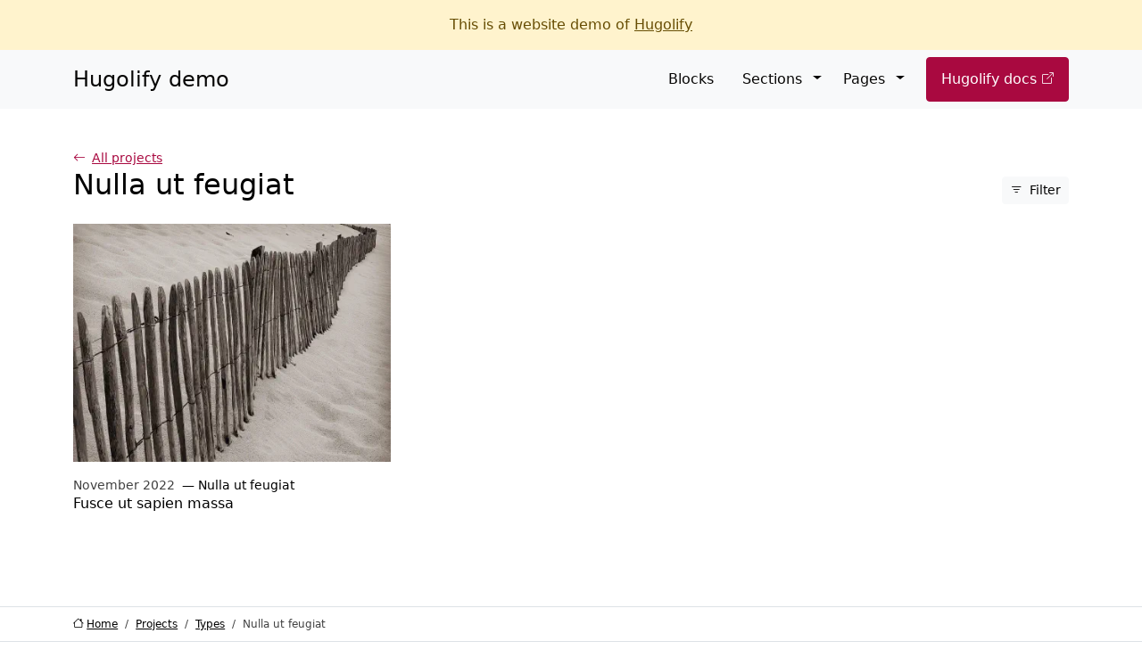

--- FILE ---
content_type: text/html; charset=UTF-8
request_url: https://demo.hugolify.io/projects/types/nulla-ut-feugiat/
body_size: 2652
content:
<!doctype html><html lang=en dir=ltr><head><meta charset=utf-8><meta name=viewport content="width=device-width,initial-scale=1"><link rel=stylesheet href="/assets/css/main.min.7d7e6e5a3b50dda2fc347817a84b5f9a08aa9ee552a125321268354e1fc63465.css" integrity="sha256-fX5uWjtQ3aL8NHgXqEtfmgiqnuVSoSUyEmg1Th/GNGU=" media=all><link rel=canonical href=https://demo.hugolify.io/projects/types/nulla-ut-feugiat/><title>Nulla ut feugiat | Hugolify template demo</title>
<meta name=description content="Hugolify is a Github template for build easily a fast, accessible friendly and low carbon website!"><meta property="og:title" content="Nulla ut feugiat | Hugolify template demo"><meta property="og:description" content="Hugolify is a Github template for build easily a fast, accessible friendly and low carbon website!"><meta property="og:image" content="https://demo.hugolify.io/assets/images/share.png"><meta property="og:url" content="https://demo.hugolify.io/projects/types/nulla-ut-feugiat/"><meta property="og:type" content="website"><meta property="og:locale" content="en"><meta property="og:site_name" content="Hugolify demo"><meta name=twitter:title content="Nulla ut feugiat | Hugolify template demo"><meta name=twitter:description content="Hugolify is a Github template for build easily a fast, accessible friendly and low carbon website!"><meta name=twitter:image content="https://demo.hugolify.io/assets/images/share.png"><meta name=twitter:card content="summary_large_image"><meta name=msapplication-TileColor content="#000000"><meta name=theme-color content="#000000"><link rel=alternate type=application/rss+xml href=https://demo.hugolify.io/projects/types/nulla-ut-feugiat/index.xml title="Hugolify demo"><meta name=robots content="index, follow"></head><body class="preload term-projects_types"><script type=application/ld+json>{"@context":"https://schema.org","@type":"WebSite","name":"Hugolify template demo","url":"https://demo.hugolify.io/"}</script><ul class="nav nav-accessibility"><li><a href=#main>Main content</a></li><li><a href=#navigation>Main navigation</a></li><li><a href=#footer>Go to the bottom of the page</a></li></ul><div class="banner banner-warning" role=alert><div class=container><p>This is a website demo of <a href=https://www.hugolify.io>Hugolify</a></p></div></div><header role=banner><nav role=navigation aria-label="Main navigation"><div class=container><a class=logo href=https://demo.hugolify.io/ aria-label="Hugolify demo, go to home">Hugolify demo</a>
<button type=button class=btn-menu data-bs-toggle=offcanvas data-bs-target=#navigation aria-controls=navigation aria-label=Menu>
<span></span></button><div class="main-menu offcanvas" tabindex=-1 id=navigation aria-labelledby=navigationLabel><div class=header><p class=title id=navigationLabel>Menu</p><button type=button data-bs-dismiss=offcanvas aria-label=Close></button></div><div class=content><ul class="nav nav-primary"><li><a href=/blocks/>Blocks</a></li><li class=dropdown><span>Sections</span>
<button class=dropdown-toggle role=button data-bs-toggle=dropdown aria-expanded=false>
<span class=visually-hidden>Open submenu</span></button><ul class=dropdown-menu><li><a href=/case-studies/>Case studies</a></li><li><a href=/docs/>Docs</a></li><li><a href=/events/>Events</a></li><li><a href=/expertises/>Expertises</a></li><li><a href=/jobs/>Jobs</a></li><li><a href=/team/>Persons</a></li><li><a href=/places/>Places</a></li><li><a href=/news/>Posts</a></li><li><a href=/products/>Products</a></li><li><a href=/projects/ class=active aria-current=page>Projects</a></li><li><a href=/publications/>Publications</a></li><li><a href=/realestates/>Real estates</a></li><li><a href=/services/>Services</a></li></ul></li><li class=dropdown><span>Pages</span>
<button class=dropdown-toggle role=button data-bs-toggle=dropdown aria-expanded=false>
<span class=visually-hidden>Open submenu</span></button><ul class=dropdown-menu><li><a href=/contact/>Contact</a></li><li><a href=/shortcodes/>Shortcodes</a></li><li><a href=/sitemap/>Site map</a></li></ul></li><li class=nav-item-highlighted><a href=https://www.hugolify.io/docs/ title="« Hugolify docs » - external link" target=_blank class=btn>Hugolify docs</a></li></ul></div></div></div></nav></header><main id=main role=main tabindex=-1><script type=application/ld+json>{"@context":"https://schema.org","@type":"WebPage","headline":"Nulla ut feugiat","datePublished":"2022-11-21T15:04:18.252Z"}</script><div class=container><header class="heading heading-filter"><p class=surtitle><a href=https://demo.hugolify.io/projects/ class=back>All projects</a></p><h1>Nulla ut feugiat</h1><button class="btn btn-filter" type=button data-bs-toggle=offcanvas data-bs-target=#projectsFilters aria-controls=projectsFilters>Filter</button></header><div class="filters offcanvas" tabindex=-1 id=projectsFilters aria-labelledby=projectsFiltersLabel><div class=header><p class=title id=projectsFiltersLabel>Filter</p><button type=button data-bs-dismiss=offcanvas aria-label=Close></button></div><div class=content><div class="list list-projects_types"><p>Types</p><ol><li><a href=https://demo.hugolify.io/projects/types/facilisis-tellus/>Facilisis tellus</a></li><li><a href=https://demo.hugolify.io/projects/types/nulla-ut-feugiat/ class=active>Nulla ut feugiat</a></li><li><a href=https://demo.hugolify.io/projects/types/phasellus-ut/>Phasellus ut</a></li></ol></div><div class="list list-projects_tags list-tags"><p>Tag</p><ol><li><a href=https://demo.hugolify.io/projects/tags/tempus-eget/>Tempus eget</a></li></ol></div></div></div><div class=projects><div><article class=project itemscope itemtype=http://schema.org/CreativeWork><a href=https://demo.hugolify.io/projects/2022-fusce-ut-sapien-massa/ itemprop=url class=content><div class=metas><p><time datetime=2022-11-21T15:04:18Z itemprop=datePublished>November 2022</time>
<span class=category itemprop=articleSection>Nulla ut feugiat</span></p></div><p class=name itemprop=name>Fusce ut sapien massa</p></a><div class=media><picture><source srcset=/images/uploads/bien-labas-4zpbnymvbbg-unsplash_hu_cb3205c44249406e.webp type=image/webp media="(min-width: 577px)"><source srcset="/images/uploads/bien-labas-4zpbnymvbbg-unsplash_hu_8e6ff8529880526e.webp, /images/uploads/bien-labas-4zpbnymvbbg-unsplash_hu_43770ab91406a511.webp 2x, /images/uploads/bien-labas-4zpbnymvbbg-unsplash_hu_b371ab9191775316.webp 3x" type=image/webp media="(max-width: 576px)"><source srcset="/images/uploads/bien-labas-4zpbnymvbbg-unsplash_hu_c1e484566d210c4.jpg, /images/uploads/bien-labas-4zpbnymvbbg-unsplash_hu_be3d03a2065ff459.jpg 2x, /images/uploads/bien-labas-4zpbnymvbbg-unsplash_hu_8e3c7cc7f84dd0af.jpg 3x" type=image/jpg media="(max-width: 576px)"><img src=/images/uploads/bien-labas-4zpbnymvbbg-unsplash_hu_ce47783c2b6b359d.jpg alt width=416 height=312 fetchpriority=high itemprop=image></picture></div></article></div></div></div></main><div class=breadcrumb-wrapper><nav class=container aria-label=Breadcrumb><ol itemscope itemtype=https://schema.org/BreadcrumbList><li itemprop=itemListElement itemscope itemtype=https://schema.org/ListItem><a itemprop=item href=https://demo.hugolify.io/><span itemprop=name>Home</span>
</a><meta itemprop=position content="1"></li><li itemprop=itemListElement itemscope itemtype=https://schema.org/ListItem><a itemprop=item href=https://demo.hugolify.io/projects/><span itemprop=name>Projects</span>
</a><meta itemprop=position content="2"></li><li itemprop=itemListElement itemscope itemtype=https://schema.org/ListItem><a itemprop=item href=https://demo.hugolify.io/projects/types/><span itemprop=name>Types</span>
</a><meta itemprop=position content="3"></li><li itemprop=itemListElement itemscope itemtype=https://schema.org/ListItem aria-current=page><span itemprop=name>Nulla ut feugiat</span>
<meta itemprop=position content="4"></li></ol></nav></div><footer role=contentinfo id=footer><div class=container><div class=top><a class=logo href=https://demo.hugolify.io/ aria-label="Hugolify demo, go to home">Hugolify demo</a><p class=description>Hugolify is a Github template for build easily a fast, accessible friendly and low carbon website!</p><div class=information><p class=footer-title>Contact</p><p>Nulla luctus quam ut<br>nisi tincidunt</p><a href=/contact/ class=btn title=Contact-us>Contact-us</a></div><div><p class=nav-title>Secondary menu</p><ul class="nav nav-secondary"><li><a href=https://www.hugolify.io title="« Hugolify » - external link" target=_blank>Hugolify</a></li><li><a href=https://uncinq.dev title="« Un Cinq » - external link" target=_blank>Un Cinq</a></li></ul></div></div><div class=bottom><div><ul class="nav nav-legal"><li><a href=/legal-mentions/>Legal mentions</a></li><li><a href=/privacy-policy/>Privacy policy</a></li><li><a href=/sitemap/>Sitemap</a></li><li><a href=/contact/>Contact</a></li></ul></div><ul class="nav nav-social"><li class=github><a href=https://www.github.com/hugolify/ title="« Github » - external link" target=_blank><span>Github</span></a></li><li class=twitter><a href=https://twitter.com/hugolify title="« Twitter » - external link" target=_blank><span>Twitter</span></a></li><li class=linkedin><a href=https://linkedin.com/showcase/hugolify title="« Linkedin » - external link" target=_blank><span>Linkedin</span></a></li></ul></div><p class=hugolify>a low impact website crafted with <a href=https://www.hugolify.io target=_blank rel="noopener noreferrer" title="« Hugolify » - external link">Hugolify</a></p></div></footer><script>window.i18n={},window.i18n.close="Close",window.i18n.next="Next",window.i18n.previous="Previous",window.i18n.carousel={},window.i18n.carousel.carousel="Carousel",window.i18n.carousel.first="Go to first slide",window.i18n.carousel.last="Go to last slide",window.i18n.carousel.next="Next slide",window.i18n.carousel.pageX="Go to page %s",window.i18n.carousel.pause="Pause autoplay",window.i18n.carousel.play="Start autoplay",window.i18n.carousel.previous="Previous slide",window.i18n.carousel.select="Change slide or slides to show",window.i18n.carousel.slide="Slide",window.i18n.carousel.slideLabel="Slide %s of %s",window.i18n.carousel.slideX="Go to slide %s",window.i18n.form={},window.i18n.form.error="Error: something wrong",window.i18n.form.success="Form successfully submitted. Thank you!"</script><script src=/assets/js/main.b8226bd69f058f625db22bb2d8a6e3ae94366146e0c8b37a3267248340e35bbf.js integrity="sha256-uCJr1p8Fj2Jdsiuy2KbjrpQ2YUbgyLN6Mmckg0DjW78=" defer></script></body></html>

--- FILE ---
content_type: text/css; charset=UTF-8
request_url: https://demo.hugolify.io/assets/css/main.min.7d7e6e5a3b50dda2fc347817a84b5f9a08aa9ee552a125321268354e1fc63465.css
body_size: 29269
content:
@charset "UTF-8";/*!* Bootstrap v5.3.8 (https://getbootstrap.com/)
* Copyright 2011-2025 The Bootstrap Authors
* Licensed under MIT (https://github.com/twbs/bootstrap/blob/main/LICENSE)*/:root{--bs-blue:#0d6efd;--bs-indigo:#6610f2;--bs-purple:#6f42c1;--bs-pink:#d63384;--bs-red:#dc3545;--bs-orange:#fd7e14;--bs-yellow:#ffc107;--bs-green:#198754;--bs-teal:#20c997;--bs-cyan:#0dcaf0;--bs-black:#000;--bs-white:#fff;--bs-gray:#6c757d;--bs-gray-dark:#343a40;--bs-gray-100:#f8f9fa;--bs-gray-200:#e9ecef;--bs-gray-300:#dee2e6;--bs-gray-400:#ced4da;--bs-gray-500:#adb5bd;--bs-gray-600:#6c757d;--bs-gray-700:#495057;--bs-gray-800:#343a40;--bs-gray-900:#212529;--bs-primary:#a90940;--bs-secondary:#6c757d;--bs-success:#198754;--bs-info:#0dcaf0;--bs-warning:#ffc107;--bs-danger:#dc3545;--bs-light:#f8f9fa;--bs-dark:#212529;--bs-primary-rgb:169,9,64;--bs-secondary-rgb:108,117,125;--bs-success-rgb:25,135,84;--bs-info-rgb:13,202,240;--bs-warning-rgb:255,193,7;--bs-danger-rgb:220,53,69;--bs-light-rgb:248,249,250;--bs-dark-rgb:33,37,41;--bs-primary-text-emphasis:#44041a;--bs-secondary-text-emphasis:#2b2f32;--bs-success-text-emphasis:#0a3622;--bs-info-text-emphasis:#055160;--bs-warning-text-emphasis:#664d03;--bs-danger-text-emphasis:#58151c;--bs-light-text-emphasis:#495057;--bs-dark-text-emphasis:#495057;--bs-primary-bg-subtle:#eeced9;--bs-secondary-bg-subtle:#e2e3e5;--bs-success-bg-subtle:#d1e7dd;--bs-info-bg-subtle:#cff4fc;--bs-warning-bg-subtle:#fff3cd;--bs-danger-bg-subtle:#f8d7da;--bs-light-bg-subtle:#fcfcfd;--bs-dark-bg-subtle:#ced4da;--bs-primary-border-subtle:#dd9db3;--bs-secondary-border-subtle:#c4c8cb;--bs-success-border-subtle:#a3cfbb;--bs-info-border-subtle:#9eeaf9;--bs-warning-border-subtle:#ffe69c;--bs-danger-border-subtle:#f1aeb5;--bs-light-border-subtle:#e9ecef;--bs-dark-border-subtle:#adb5bd;--bs-white-rgb:255,255,255;--bs-black-rgb:0,0,0;--bs-font-sans-serif:system-ui,-apple-system,"Segoe UI",Roboto,"Helvetica Neue","Noto Sans","Liberation Sans",Arial,sans-serif,"Apple Color Emoji","Segoe UI Emoji","Segoe UI Symbol","Noto Color Emoji";--bs-font-monospace:SFMono-Regular,Menlo,Monaco,Consolas,"Liberation Mono","Courier New",monospace;--bs-gradient:linear-gradient(180deg,hsla(0,0%,100%,.15),hsla(0,0%,100%,0));--bs-body-font-family:var(--bs-font-sans-serif);--bs-body-font-size:1rem;--bs-body-font-weight:400;--bs-body-line-height:1.5;--bs-body-color:#000;--bs-body-color-rgb:0,0,0;--bs-body-bg:#fff;--bs-body-bg-rgb:255,255,255;--bs-emphasis-color:#000;--bs-emphasis-color-rgb:0,0,0;--bs-secondary-color:rgba(0,0,0,.75);--bs-secondary-color-rgb:0,0,0;--bs-secondary-bg:#e9ecef;--bs-secondary-bg-rgb:233,236,239;--bs-tertiary-color:rgba(0,0,0,.5);--bs-tertiary-color-rgb:0,0,0;--bs-tertiary-bg:#f8f9fa;--bs-tertiary-bg-rgb:248,249,250;--bs-heading-color:inherit;--bs-link-color:#a90940;--bs-link-color-rgb:169,9,64;--bs-link-decoration:underline;--bs-link-hover-color:#870733;--bs-link-hover-color-rgb:135,7,51;--bs-code-color:#d63384;--bs-highlight-color:#000;--bs-highlight-bg:#fff3cd;--bs-border-width:1px;--bs-border-style:solid;--bs-border-color:#dee2e6;--bs-border-color-translucent:rgba(0,0,0,.175);--bs-border-radius:4px;--bs-border-radius-sm:4px;--bs-border-radius-lg:4px;--bs-border-radius-xl:1rem;--bs-border-radius-xxl:2rem;--bs-border-radius-2xl:var(--bs-border-radius-xxl);--bs-border-radius-pill:50rem;--bs-box-shadow:0 0.5rem 1rem rgba(0,0,0,.15);--bs-box-shadow-sm:0 0.125rem 0.25rem rgba(0,0,0,.075);--bs-box-shadow-lg:0 1rem 3rem rgba(0,0,0,.175);--bs-box-shadow-inset:inset 0 1px 2px rgba(0,0,0,.075);--bs-focus-ring-width:0.25rem;--bs-focus-ring-opacity:0.25;--bs-focus-ring-color:rgba(169,9,64,.25);--bs-form-valid-color:#198754;--bs-form-valid-border-color:#198754;--bs-form-invalid-color:#dc3545;--bs-form-invalid-border-color:#dc3545}*,:after,:before{box-sizing:border-box}@media(prefers-reduced-motion:no-preference){:root{scroll-behavior:smooth}}body{-webkit-text-size-adjust:100%;-webkit-tap-highlight-color:transparent;background-color:var(--bs-body-bg);color:var(--bs-body-color);font-family:var(--bs-body-font-family);font-size:var(--bs-body-font-size);font-weight:var(--bs-body-font-weight);line-height:var(--bs-body-line-height);margin:0;text-align:var(--bs-body-text-align)}.h1,.h2,.h3,.h4,.h5,.h6,h1,h2,h3,h4,h5,h6{color:var(--bs-heading-color);font-weight:500;line-height:1.2;margin-bottom:1rem;margin-top:0}.h1,h1{font-size:calc(1.325rem + .9vw)}@media(min-width:1200px){.h1,h1{font-size:2rem}}.h2,h2{font-size:calc(1.3125rem + .75vw)}@media(min-width:1200px){.h2,h2{font-size:1.875rem}}.h3,h3{font-size:calc(1.275rem + .3vw)}@media(min-width:1200px){.h3,h3{font-size:1.5rem}}.h4,h4{font-size:1.25rem}.h5,.h6,h5,h6{font-size:1rem}p{margin-bottom:1rem;margin-top:0}address{font-style:normal;line-height:inherit;margin-bottom:1rem}ol,ul{padding-left:2rem}dl,ol,ul{margin-bottom:1rem;margin-top:0}ol ol,ol ul,ul ol,ul ul{margin-bottom:0}dt{font-weight:700}dd{margin-bottom:.5rem;margin-left:0}blockquote{margin:0 0 1rem}b,strong{font-weight:700}.block-informations .btn,.person .description,aside.person .description,time{font-size:.875rem}sup{font-size:.75em;line-height:0;position:relative;vertical-align:baseline}sup{top:-.5em}a{color:rgba(var(--bs-link-color-rgb),var(--bs-link-opacity,1));text-decoration:underline}a:hover{--bs-link-color-rgb:var(--bs-link-hover-color-rgb)}a:not([href]):not([class]),a:not([href]):not([class]):hover{color:inherit;text-decoration:none}pre{font-family:var(--bs-font-monospace);font-size:1em}pre{display:block;font-size:.875rem;margin-bottom:1rem;margin-top:0;overflow:auto}figure{margin:0 0 1rem}img,svg{vertical-align:middle}table{border-collapse:collapse;caption-side:bottom}th{text-align:inherit;text-align:-webkit-match-parent}td,th,tr{border:0 solid;border-color:inherit}label{display:inline-block}button{border-radius:0}button:focus:not(:focus-visible){outline:0}button,input,select,textarea{font-family:inherit;font-size:inherit;line-height:inherit;margin:0}button,select{text-transform:none}[role=button]{cursor:pointer}select{word-wrap:normal}select:disabled{opacity:1}[list]:not([type=date]):not([type=datetime-local]):not([type=month]):not([type=week]):not([type=time])::-webkit-calendar-picker-indicator{display:none!important}[type=button],[type=reset],[type=submit],button{-webkit-appearance:button}[type=button]:not(:disabled),[type=reset]:not(:disabled),[type=submit]:not(:disabled),button:not(:disabled){cursor:pointer}::-moz-focus-inner{border-style:none;padding:0}textarea{resize:vertical}::-webkit-datetime-edit-day-field,::-webkit-datetime-edit-fields-wrapper,::-webkit-datetime-edit-hour-field,::-webkit-datetime-edit-minute,::-webkit-datetime-edit-month-field,::-webkit-datetime-edit-text,::-webkit-datetime-edit-year-field{padding:0}::-webkit-inner-spin-button{height:auto}[type=search]{-webkit-appearance:textfield;outline-offset:-2px}[type=search]::-webkit-search-cancel-button{cursor:pointer;filter:grayscale(1)}::-webkit-search-decoration{-webkit-appearance:none}::-webkit-color-swatch-wrapper{padding:0}::-webkit-file-upload-button{-webkit-appearance:button;font:inherit}::file-selector-button{-webkit-appearance:button;font:inherit}iframe{border:0}summary{cursor:pointer;display:list-item}.push p{font-size:1.25rem;font-weight:300}.block-datas .value{font-size:calc(1.475rem + 2.7vw);font-weight:300;line-height:1.2}@media(min-width:1200px){.block-datas .value{font-size:3.5rem}}.blockquote,blockquote{font-size:1.25rem;margin-bottom:1rem}.blockquote>:last-child,blockquote>:last-child{margin-bottom:0}figure blockquote+figcaption{color:#6c757d;font-size:.875rem;margin-bottom:1rem;margin-top:-1rem}figure blockquote+figcaption:before{content:"\2014\00A0"}.figure{display:inline-block}.container{--bs-gutter-x:1.5rem;--bs-gutter-y:0;margin-left:auto;margin-right:auto;padding-left:calc(var(--bs-gutter-x)*.5);padding-right:calc(var(--bs-gutter-x)*.5);width:100%}@media(min-width:576px){.container{max-width:540px}}@media(min-width:768px){.container{max-width:720px}}@media(min-width:992px){.container{max-width:960px}}@media(min-width:1200px){.container{max-width:1140px}}@media(min-width:1400px){.container{max-width:1320px}}:root{--bs-breakpoint-xs:0;--bs-breakpoint-sm:576px;--bs-breakpoint-md:768px;--bs-breakpoint-lg:992px;--bs-breakpoint-xl:1200px;--bs-breakpoint-xxl:1400px}.authors,.casestudies,.categories,.docs,.events,.expertises,.gallery,.jobs,.jobs_expertises,.jobs_places,.jobs_tags,.pages,.persons,.persons_places,.places,.posts,.projects,.projects_tags,.projects_types,.publications,.publications_categories,.publications_persons,.row,.services,.tags{--bs-gutter-x:1.5rem;--bs-gutter-y:0;display:flex;flex-wrap:wrap;margin-left:calc(var(--bs-gutter-x)*-.5);margin-right:calc(var(--bs-gutter-x)*-.5);margin-top:calc(var(--bs-gutter-y)*-1)}.authors>*,.casestudies>*,.categories>*,.docs>*,.events>*,.expertises>*,.gallery>*,.jobs>*,.jobs_expertises>*,.jobs_places>*,.jobs_tags>*,.pages>*,.persons>*,.persons_places>*,.places>*,.posts>*,.projects>*,.projects_tags>*,.projects_types>*,.publications>*,.publications_categories>*,.publications_persons>*,.row>*,.services>*,.tags>*{flex-shrink:0;margin-top:var(--bs-gutter-y);max-width:100%;padding-left:calc(var(--bs-gutter-x)*.5);padding-right:calc(var(--bs-gutter-x)*.5);width:100%}.casestudies>*,.projects_types>*,.publications_categories>*{flex:1 0}.authors>*,.casestudies>*,.events>*,.expertises>*,.jobs>*,.jobs_expertises>*,.jobs_places>*,.pages>*,.persons>*,.places>*,.posts>*,.projects>*,.publications_persons>*,.services>*{flex:none;width:100%}.categories>*,.gallery>*,.jobs_tags>*,.persons_places>*,.projects_tags>*,.projects_types>*,.publications>*,.publications_categories>*,.tags>*{flex:none;width:50%}@media(min-width:768px){.authors>*,.casestudies>*,.categories>*,.docs>*,.events>*,.expertises>*,.gallery>*,.jobs>*,.jobs_expertises>*,.jobs_places>*,.jobs_tags>*,.pages>*,.persons>*,.places>*,.posts>*,.projects>*,.projects_tags>*,.publications>*,.publications_persons>*,.services>*{flex:none;width:33.33333333%}.persons_places>*,.projects_types>*,.publications_categories>*,.tags>*{flex:none;width:25%}main .authors>.sidebar,main .casestudies>.sidebar,main .categories>.sidebar,main .docs>.sidebar,main .events>.sidebar,main .expertises>.sidebar,main .gallery>.sidebar,main .jobs>.sidebar,main .jobs_expertises>.sidebar,main .jobs_places>.sidebar,main .jobs_tags>.sidebar,main .pages>.sidebar,main .persons>.sidebar,main .persons_places>.sidebar,main .places>.sidebar,main .posts>.sidebar,main .projects>.sidebar,main .projects_tags>.sidebar,main .projects_types>.sidebar,main .publications>.sidebar,main .publications_categories>.sidebar,main .publications_persons>.sidebar,main .row>.sidebar,main .services>.sidebar,main .tags>.sidebar{flex:none;width:33.33333333%}.hero .hero-content+.hero-content{flex:none;width:41.66666667%}.block-editorial .authors .content,.block-editorial .authors .media,.block-editorial .casestudies .content,.block-editorial .casestudies .media,.block-editorial .categories .content,.block-editorial .categories .media,.block-editorial .docs .content,.block-editorial .docs .media,.block-editorial .events .content,.block-editorial .events .media,.block-editorial .expertises .content,.block-editorial .expertises .media,.block-editorial .gallery .content,.block-editorial .gallery .media,.block-editorial .jobs .content,.block-editorial .jobs .media,.block-editorial .jobs_expertises .content,.block-editorial .jobs_expertises .media,.block-editorial .jobs_places .content,.block-editorial .jobs_places .media,.block-editorial .jobs_tags .content,.block-editorial .jobs_tags .media,.block-editorial .pages .content,.block-editorial .pages .media,.block-editorial .persons .content,.block-editorial .persons .media,.block-editorial .persons_places .content,.block-editorial .persons_places .media,.block-editorial .places .content,.block-editorial .places .media,.block-editorial .posts .content,.block-editorial .posts .media,.block-editorial .projects .content,.block-editorial .projects .media,.block-editorial .projects_tags .content,.block-editorial .projects_tags .media,.block-editorial .projects_types .content,.block-editorial .projects_types .media,.block-editorial .publications .content,.block-editorial .publications .media,.block-editorial .publications_categories .content,.block-editorial .publications_categories .media,.block-editorial .publications_persons .content,.block-editorial .publications_persons .media,.block-editorial .row .content,.block-editorial .row .media,.block-editorial .services .content,.block-editorial .services .media,.block-editorial .tags .content,.block-editorial .tags .media,.block-timeline .authors>div,.block-timeline .casestudies>div,.block-timeline .categories>div,.block-timeline .docs>div,.block-timeline .events>div,.block-timeline .expertises>div,.block-timeline .gallery>div,.block-timeline .jobs>div,.block-timeline .jobs_expertises>div,.block-timeline .jobs_places>div,.block-timeline .jobs_tags>div,.block-timeline .pages>div,.block-timeline .persons>div,.block-timeline .persons_places>div,.block-timeline .places>div,.block-timeline .posts>div,.block-timeline .projects>div,.block-timeline .projects_tags>div,.block-timeline .projects_types>div,.block-timeline .publications>div,.block-timeline .publications_categories>div,.block-timeline .publications_persons>div,.block-timeline .row>div,.block-timeline .services>div,.block-timeline .tags>div,.col-md-6,.hero-content,.hero-media{flex:none;width:50%}main .authors>.content,main .casestudies>.content,main .categories>.content,main .docs>.content,main .events>.content,main .expertises>.content,main .gallery>.content,main .jobs>.content,main .jobs_expertises>.content,main .jobs_places>.content,main .jobs_tags>.content,main .pages>.content,main .persons>.content,main .persons_places>.content,main .places>.content,main .posts>.content,main .projects>.content,main .projects_tags>.content,main .projects_types>.content,main .publications>.content,main .publications_categories>.content,main .publications_persons>.content,main .row>.content,main .services>.content,main .tags>.content{flex:none;width:58.33333333%}.block-quote .authors>div,.block-quote .casestudies>div,.block-quote .categories>div,.block-quote .docs>div,.block-quote .events>div,.block-quote .expertises>div,.block-quote .gallery>div,.block-quote .jobs>div,.block-quote .jobs_expertises>div,.block-quote .jobs_places>div,.block-quote .jobs_tags>div,.block-quote .pages>div,.block-quote .persons>div,.block-quote .persons_places>div,.block-quote .places>div,.block-quote .posts>div,.block-quote .projects>div,.block-quote .projects_tags>div,.block-quote .projects_types>div,.block-quote .publications>div,.block-quote .publications_categories>div,.block-quote .publications_persons>div,.block-quote .row>div,.block-quote .services>div,.block-quote .tags>div,.col-md-8,.page-expertises .hero-content,.page-jobs .hero-content{flex:none;width:66.66666667%}.col-md-10,.hero:not(.hero-with-image):not(.hero-with-video):not(.hero-with-second-content) .hero-content,.places-large>div{flex:none;width:83.33333333%}.hero .hero-content+.hero-content,.hero.hero-center:not(.hero-with-image):not(.hero-with-video):not(.hero-with-second-content) .hero-content,.offset-md-1,main .authors>.sidebar,main .casestudies>.sidebar,main .categories>.sidebar,main .docs>.sidebar,main .events>.sidebar,main .expertises>.sidebar,main .gallery>.sidebar,main .jobs>.sidebar,main .jobs_expertises>.sidebar,main .jobs_places>.sidebar,main .jobs_tags>.sidebar,main .pages>.sidebar,main .persons>.sidebar,main .persons_places>.sidebar,main .places>.sidebar,main .posts>.sidebar,main .projects>.sidebar,main .projects_tags>.sidebar,main .projects_types>.sidebar,main .publications>.sidebar,main .publications_categories>.sidebar,main .publications_persons>.sidebar,main .row>.sidebar,main .services>.sidebar,main .tags>.sidebar{margin-left:8.33333333%}.block-quote .authors>div,.block-quote .casestudies>div,.block-quote .categories>div,.block-quote .docs>div,.block-quote .events>div,.block-quote .expertises>div,.block-quote .gallery>div,.block-quote .jobs>div,.block-quote .jobs_expertises>div,.block-quote .jobs_places>div,.block-quote .jobs_tags>div,.block-quote .pages>div,.block-quote .persons>div,.block-quote .persons_places>div,.block-quote .places>div,.block-quote .posts>div,.block-quote .projects>div,.block-quote .projects_tags>div,.block-quote .projects_types>div,.block-quote .publications>div,.block-quote .publications_categories>div,.block-quote .publications_persons>div,.block-quote .row>div,.block-quote .services>div,.block-quote .tags>div,.offset-md-2,.places-large>div:nth-child(2n){margin-left:16.66666667%}.block-timeline .authors>div,.block-timeline .casestudies>div,.block-timeline .categories>div,.block-timeline .docs>div,.block-timeline .events>div,.block-timeline .expertises>div,.block-timeline .gallery>div,.block-timeline .jobs>div,.block-timeline .jobs_expertises>div,.block-timeline .jobs_places>div,.block-timeline .jobs_tags>div,.block-timeline .pages>div,.block-timeline .persons>div,.block-timeline .persons_places>div,.block-timeline .places>div,.block-timeline .posts>div,.block-timeline .projects>div,.block-timeline .projects_tags>div,.block-timeline .projects_types>div,.block-timeline .publications>div,.block-timeline .publications_categories>div,.block-timeline .publications_persons>div,.block-timeline .row>div,.block-timeline .services>div,.block-timeline .tags>div,.hero-center .hero-content,.offset-md-3{margin-left:25%}}@media(min-width:992px){.gallery-2>*{flex:none;width:50%}.gallery-3>*{flex:none;width:33.33333333%}.authors>*,.categories>*,.docs>*,.gallery-4>*,.jobs_places>*,.jobs_tags>*,.persons>*,.places>*,.projects_tags>*,.publications>*,.publications_persons>*{flex:none;width:25%}.gallery-5>*{flex:none;width:20%}.gallery-6>*{flex:none;width:16.66666667%}.offset-lg-1{margin-left:8.33333333%}.offset-lg-2{margin-left:16.66666667%}.offset-lg-3{margin-left:25%}.offset-lg-4{margin-left:33.33333333%}.offset-lg-6{margin-left:50%}}@media(min-width:1200px){.hero .hero-content+.hero-content,.hero-media{flex:none;width:33.33333333%}.hero-content{flex:none;width:41.66666667%}.hero-center .hero-content{flex:none;width:50%}.page-expertises .hero-content,.page-jobs .hero-content{flex:none;width:58.33333333%}.hero:not(.hero-with-image):not(.hero-with-video):not(.hero-with-second-content) .hero-content{flex:none;width:83.33333333%}.hero-media{margin-left:8.33333333%}.hero .hero-content+.hero-content{margin-left:16.66666667%}}@media(min-width:1400px){.persons_places>*,.projects_tags>*,.projects_types>*,.publications_categories>*,.tags>*{flex:none;width:16.66666667%}}.table,table{--bs-table-color-type:initial;--bs-table-bg-type:initial;--bs-table-color-state:initial;--bs-table-bg-state:initial;--bs-table-color:var(--bs-emphasis-color);--bs-table-bg:var(--bs-body-bg);--bs-table-border-color:var(--bs-border-color);--bs-table-accent-bg:transparent;--bs-table-striped-color:var(--bs-emphasis-color);--bs-table-striped-bg:rgba(var(--bs-emphasis-color-rgb),0.05);--bs-table-active-color:var(--bs-emphasis-color);--bs-table-active-bg:rgba(var(--bs-emphasis-color-rgb),0.1);--bs-table-hover-color:var(--bs-emphasis-color);--bs-table-hover-bg:rgba(var(--bs-emphasis-color-rgb),0.075);border-color:var(--bs-table-border-color);margin-bottom:1rem;vertical-align:top;width:100%}.table>:not(caption)>*>*,table>:not(caption)>*>*{background-color:var(--bs-table-bg);border-bottom-width:var(--bs-border-width);box-shadow:inset 0 0 0 9999px var(--bs-table-bg-state,var(--bs-table-bg-type,var(--bs-table-accent-bg)));color:var(--bs-table-color-state,var(--bs-table-color-type,var(--bs-table-color)));padding:.5rem}form label{font-size:.875rem;font-weight:700;margin-bottom:.5rem}form .help{color:var(--bs-secondary-color);font-size:.875rem;margin-top:.25rem}.newsletter input[type=email],form input[type=date],form input[type=email],form input[type=file],form input[type=month],form input[type=number],form input[type=password],form input[type=search],form input[type=tel],form input[type=text],form input[type=time],form input[type=url],form input[type=week],form textarea{-webkit-appearance:none;-moz-appearance:none;appearance:none;background-clip:padding-box;background-color:var(--bs-body-bg);border:var(--bs-border-width)solid var(--bs-border-color);border-radius:var(--bs-border-radius);color:var(--bs-body-color);display:block;font-size:1rem;font-weight:400;line-height:1.5;padding:.375rem .75rem;transition:border-color .15s ease-in-out,box-shadow .15s ease-in-out;width:100%}@media(prefers-reduced-motion:reduce){.newsletter input[type=email],form input[type=date],form input[type=email],form input[type=file],form input[type=month],form input[type=number],form input[type=password],form input[type=search],form input[type=tel],form input[type=text],form input[type=time],form input[type=url],form input[type=week],form textarea{transition:none}}.newsletter input[type=file][type=email],form input[type=file],form textarea[type=file]{overflow:hidden}.newsletter input[type=file][type=email]:not(:disabled):not([readonly]),form input[type=file]:not(:disabled):not([readonly]),form textarea[type=file]:not(:disabled):not([readonly]){cursor:pointer}.newsletter input[type=email]:focus,form input[type=date]:focus,form input[type=email]:focus,form input[type=file]:focus,form input[type=month]:focus,form input[type=number]:focus,form input[type=password]:focus,form input[type=search]:focus,form input[type=tel]:focus,form input[type=text]:focus,form input[type=time]:focus,form input[type=url]:focus,form input[type=week]:focus,form textarea:focus{background-color:var(--bs-body-bg);border-color:#d484a0;box-shadow:0 0 0 .25rem rgba(169,9,64,.25);color:var(--bs-body-color);outline:0}.newsletter input[type=email]::-webkit-date-and-time-value,form input[type=date]::-webkit-date-and-time-value,form input[type=email]::-webkit-date-and-time-value,form input[type=file]::-webkit-date-and-time-value,form input[type=month]::-webkit-date-and-time-value,form input[type=number]::-webkit-date-and-time-value,form input[type=password]::-webkit-date-and-time-value,form input[type=search]::-webkit-date-and-time-value,form input[type=tel]::-webkit-date-and-time-value,form input[type=text]::-webkit-date-and-time-value,form input[type=time]::-webkit-date-and-time-value,form input[type=url]::-webkit-date-and-time-value,form input[type=week]::-webkit-date-and-time-value,form textarea::-webkit-date-and-time-value{height:1.5em;margin:0;min-width:85px}.newsletter input[type=email]::-webkit-datetime-edit,form input[type=date]::-webkit-datetime-edit,form input[type=email]::-webkit-datetime-edit,form input[type=file]::-webkit-datetime-edit,form input[type=month]::-webkit-datetime-edit,form input[type=number]::-webkit-datetime-edit,form input[type=password]::-webkit-datetime-edit,form input[type=search]::-webkit-datetime-edit,form input[type=tel]::-webkit-datetime-edit,form input[type=text]::-webkit-datetime-edit,form input[type=time]::-webkit-datetime-edit,form input[type=url]::-webkit-datetime-edit,form input[type=week]::-webkit-datetime-edit,form textarea::-webkit-datetime-edit{display:block;padding:0}.newsletter input[type=email]::-moz-placeholder,form input[type=date]::-moz-placeholder,form input[type=email]::-moz-placeholder,form input[type=file]::-moz-placeholder,form input[type=month]::-moz-placeholder,form input[type=number]::-moz-placeholder,form input[type=password]::-moz-placeholder,form input[type=search]::-moz-placeholder,form input[type=tel]::-moz-placeholder,form input[type=text]::-moz-placeholder,form input[type=time]::-moz-placeholder,form input[type=url]::-moz-placeholder,form input[type=week]::-moz-placeholder,form textarea::-moz-placeholder{color:var(--bs-secondary-color);opacity:1}.newsletter input[type=email]::placeholder,form input[type=date]::placeholder,form input[type=email]::placeholder,form input[type=file]::placeholder,form input[type=month]::placeholder,form input[type=number]::placeholder,form input[type=password]::placeholder,form input[type=search]::placeholder,form input[type=tel]::placeholder,form input[type=text]::placeholder,form input[type=time]::placeholder,form input[type=url]::placeholder,form input[type=week]::placeholder,form textarea::placeholder{color:var(--bs-secondary-color);opacity:1}.newsletter input[type=email]:disabled,form input[type=date]:disabled,form input[type=email]:disabled,form input[type=file]:disabled,form input[type=month]:disabled,form input[type=number]:disabled,form input[type=password]:disabled,form input[type=search]:disabled,form input[type=tel]:disabled,form input[type=text]:disabled,form input[type=time]:disabled,form input[type=url]:disabled,form input[type=week]:disabled,form textarea:disabled{background-color:var(--bs-secondary-bg);opacity:1}.newsletter input[type=email]::-webkit-file-upload-button,form input[type=date]::-webkit-file-upload-button,form input[type=email]::-webkit-file-upload-button,form input[type=file]::-webkit-file-upload-button,form input[type=month]::-webkit-file-upload-button,form input[type=number]::-webkit-file-upload-button,form input[type=password]::-webkit-file-upload-button,form input[type=search]::-webkit-file-upload-button,form input[type=tel]::-webkit-file-upload-button,form input[type=text]::-webkit-file-upload-button,form input[type=time]::-webkit-file-upload-button,form input[type=url]::-webkit-file-upload-button,form input[type=week]::-webkit-file-upload-button,form textarea::-webkit-file-upload-button{-webkit-margin-end:.75rem;background-color:var(--bs-tertiary-bg);border:0 solid;border-color:inherit;border-inline-end-width:var(--bs-border-width);border-radius:0;color:var(--bs-body-color);margin:-.375rem -.75rem;margin-inline-end:.75rem;padding:.375rem .75rem;pointer-events:none;-webkit-transition:color .15s ease-in-out,background-color .15s ease-in-out,border-color .15s ease-in-out,box-shadow .15s ease-in-out;transition:color .15s ease-in-out,background-color .15s ease-in-out,border-color .15s ease-in-out,box-shadow .15s ease-in-out}.newsletter input[type=email]::file-selector-button,form input[type=date]::file-selector-button,form input[type=email]::file-selector-button,form input[type=file]::file-selector-button,form input[type=month]::file-selector-button,form input[type=number]::file-selector-button,form input[type=password]::file-selector-button,form input[type=search]::file-selector-button,form input[type=tel]::file-selector-button,form input[type=text]::file-selector-button,form input[type=time]::file-selector-button,form input[type=url]::file-selector-button,form input[type=week]::file-selector-button,form textarea::file-selector-button{-webkit-margin-end:.75rem;background-color:var(--bs-tertiary-bg);border:0 solid;border-color:inherit;border-inline-end-width:var(--bs-border-width);border-radius:0;color:var(--bs-body-color);margin:-.375rem -.75rem;margin-inline-end:.75rem;padding:.375rem .75rem;pointer-events:none;transition:color .15s ease-in-out,background-color .15s ease-in-out,border-color .15s ease-in-out,box-shadow .15s ease-in-out}@media(prefers-reduced-motion:reduce){.newsletter input[type=email]::-webkit-file-upload-button,form input[type=date]::-webkit-file-upload-button,form input[type=email]::-webkit-file-upload-button,form input[type=file]::-webkit-file-upload-button,form input[type=month]::-webkit-file-upload-button,form input[type=number]::-webkit-file-upload-button,form input[type=password]::-webkit-file-upload-button,form input[type=search]::-webkit-file-upload-button,form input[type=tel]::-webkit-file-upload-button,form input[type=text]::-webkit-file-upload-button,form input[type=time]::-webkit-file-upload-button,form input[type=url]::-webkit-file-upload-button,form input[type=week]::-webkit-file-upload-button,form textarea::-webkit-file-upload-button{-webkit-transition:none;transition:none}.newsletter input[type=email]::file-selector-button,form input[type=date]::file-selector-button,form input[type=email]::file-selector-button,form input[type=file]::file-selector-button,form input[type=month]::file-selector-button,form input[type=number]::file-selector-button,form input[type=password]::file-selector-button,form input[type=search]::file-selector-button,form input[type=tel]::file-selector-button,form input[type=text]::file-selector-button,form input[type=time]::file-selector-button,form input[type=url]::file-selector-button,form input[type=week]::file-selector-button,form textarea::file-selector-button{transition:none}}.newsletter input[type=email]:hover:not(:disabled):not([readonly])::-webkit-file-upload-button,form input[type=date]:hover:not(:disabled):not([readonly])::-webkit-file-upload-button,form input[type=email]:hover:not(:disabled):not([readonly])::-webkit-file-upload-button,form input[type=file]:hover:not(:disabled):not([readonly])::-webkit-file-upload-button,form input[type=month]:hover:not(:disabled):not([readonly])::-webkit-file-upload-button,form input[type=number]:hover:not(:disabled):not([readonly])::-webkit-file-upload-button,form input[type=password]:hover:not(:disabled):not([readonly])::-webkit-file-upload-button,form input[type=search]:hover:not(:disabled):not([readonly])::-webkit-file-upload-button,form input[type=tel]:hover:not(:disabled):not([readonly])::-webkit-file-upload-button,form input[type=text]:hover:not(:disabled):not([readonly])::-webkit-file-upload-button,form input[type=time]:hover:not(:disabled):not([readonly])::-webkit-file-upload-button,form input[type=url]:hover:not(:disabled):not([readonly])::-webkit-file-upload-button,form input[type=week]:hover:not(:disabled):not([readonly])::-webkit-file-upload-button,form textarea:hover:not(:disabled):not([readonly])::-webkit-file-upload-button{background-color:var(--bs-secondary-bg)}.newsletter input[type=email]:hover:not(:disabled):not([readonly])::file-selector-button,form input[type=date]:hover:not(:disabled):not([readonly])::file-selector-button,form input[type=email]:hover:not(:disabled):not([readonly])::file-selector-button,form input[type=file]:hover:not(:disabled):not([readonly])::file-selector-button,form input[type=month]:hover:not(:disabled):not([readonly])::file-selector-button,form input[type=number]:hover:not(:disabled):not([readonly])::file-selector-button,form input[type=password]:hover:not(:disabled):not([readonly])::file-selector-button,form input[type=search]:hover:not(:disabled):not([readonly])::file-selector-button,form input[type=tel]:hover:not(:disabled):not([readonly])::file-selector-button,form input[type=text]:hover:not(:disabled):not([readonly])::file-selector-button,form input[type=time]:hover:not(:disabled):not([readonly])::file-selector-button,form input[type=url]:hover:not(:disabled):not([readonly])::file-selector-button,form input[type=week]:hover:not(:disabled):not([readonly])::file-selector-button,form textarea:hover:not(:disabled):not([readonly])::file-selector-button{background-color:var(--bs-secondary-bg)}form select{--bs-form-select-bg-img:url("data:image/svg+xml;charset=utf-8,%3Csvg xmlns='http://www.w3.org/2000/svg' viewBox='0 0 16 16'%3E%3Cpath fill='none' stroke='%23343a40' stroke-linecap='round' stroke-linejoin='round' stroke-width='2' d='m2 5 6 6 6-6'/%3E%3C/svg%3E");-webkit-appearance:none;-moz-appearance:none;appearance:none;background-color:var(--bs-body-bg);background-image:var(--bs-form-select-bg-img),var(--bs-form-select-bg-icon,none);background-position:right .75rem center;background-repeat:no-repeat;background-size:16px 12px;border:var(--bs-border-width)solid var(--bs-border-color);border-radius:var(--bs-border-radius);color:var(--bs-body-color);display:block;font-size:1rem;font-weight:400;line-height:1.5;padding:.375rem 2.25rem .375rem .75rem;transition:border-color .15s ease-in-out,box-shadow .15s ease-in-out;width:100%}@media(prefers-reduced-motion:reduce){form select{transition:none}}form select:focus{border-color:#d484a0;box-shadow:0 0 0 .25rem rgba(169,9,64,.25);outline:0}form select:disabled{background-color:var(--bs-secondary-bg)}form select:-moz-focusring{color:transparent;text-shadow:0 0 0 var(--bs-body-color)}.form-check{display:block;margin-bottom:.125rem;min-height:1.5rem;padding-left:1.5em}.form-check form input[type=checkbox],.form-check form input[type=radio],form .form-check input[type=checkbox],form .form-check input[type=radio]{float:left;margin-left:-1.5em}form input[type=checkbox],form input[type=radio]{--bs-form-check-bg:var(--bs-body-bg);color-adjust:exact;-webkit-appearance:none;-moz-appearance:none;appearance:none;background-color:var(--bs-form-check-bg);background-image:var(--bs-form-check-bg-image);background-position:50%;background-repeat:no-repeat;background-size:contain;border:var(--bs-border-width)solid var(--bs-border-color);flex-shrink:0;height:1em;margin-top:.25em;-webkit-print-color-adjust:exact;print-color-adjust:exact;vertical-align:top;width:1em}form input[type=checkbox]{border-radius:.25em}form input[type=radio]{border-radius:50%}form input[type=checkbox]:active,form input[type=radio]:active{filter:brightness(90%)}form input[type=checkbox]:focus,form input[type=radio]:focus{border-color:#d484a0;box-shadow:0 0 0 .25rem rgba(169,9,64,.25);outline:0}form input[type=checkbox]:checked,form input[type=radio]:checked{background-color:#a90940;border-color:#a90940}form input:checked[type=checkbox]{--bs-form-check-bg-image:url("data:image/svg+xml;charset=utf-8,%3Csvg xmlns='http://www.w3.org/2000/svg' viewBox='0 0 20 20'%3E%3Cpath fill='none' stroke='%23fff' stroke-linecap='round' stroke-linejoin='round' stroke-width='3' d='m6 10 3 3 6-6'/%3E%3C/svg%3E")}form input:checked[type=radio]{--bs-form-check-bg-image:url("data:image/svg+xml;charset=utf-8,%3Csvg xmlns='http://www.w3.org/2000/svg' viewBox='-4 -4 8 8'%3E%3Ccircle r='2' fill='%23fff'/%3E%3C/svg%3E")}form input[type=checkbox]:indeterminate{--bs-form-check-bg-image:url("data:image/svg+xml;charset=utf-8,%3Csvg xmlns='http://www.w3.org/2000/svg' viewBox='0 0 20 20'%3E%3Cpath fill='none' stroke='%23fff' stroke-linecap='round' stroke-linejoin='round' stroke-width='3' d='M6 10h8'/%3E%3C/svg%3E");background-color:#a90940;border-color:#a90940}form input[type=checkbox]:disabled,form input[type=radio]:disabled{filter:none;opacity:.5;pointer-events:none}form input[disabled][type=checkbox]~input[type=checkbox]+label,form input[disabled][type=checkbox]~input[type=radio]+label,form input[disabled][type=radio]~input[type=checkbox]+label,form input[disabled][type=radio]~input[type=radio]+label,form input[type=checkbox]:disabled+label,form input[type=checkbox]:disabled~input[type=checkbox]+label,form input[type=checkbox]:disabled~input[type=radio]+label,form input[type=checkbox][disabled]+label,form input[type=radio]:disabled+label,form input[type=radio]:disabled~input[type=checkbox]+label,form input[type=radio]:disabled~input[type=radio]+label,form input[type=radio][disabled]+label{cursor:default;opacity:.5}form input[type=range]{-webkit-appearance:none;-moz-appearance:none;appearance:none;background-color:transparent;height:1.5rem;padding:0;width:100%}form input[type=range]:focus{outline:0}form input[type=range]:focus::-webkit-slider-thumb{box-shadow:0 0 0 1px #fff,0 0 0 .25rem rgba(169,9,64,.25)}form input[type=range]:focus::-moz-range-thumb{box-shadow:0 0 0 1px #fff,0 0 0 .25rem rgba(169,9,64,.25)}form input[type=range]::-moz-focus-outer{border:0}form input[type=range]::-webkit-slider-thumb{-webkit-appearance:none;appearance:none;background-color:#a90940;border:0;border-radius:1rem;height:1rem;margin-top:-.25rem;-webkit-transition:background-color .15s ease-in-out,border-color .15s ease-in-out,box-shadow .15s ease-in-out;transition:background-color .15s ease-in-out,border-color .15s ease-in-out,box-shadow .15s ease-in-out;width:1rem}@media(prefers-reduced-motion:reduce){form input[type=range]::-webkit-slider-thumb{-webkit-transition:none;transition:none}}form input[type=range]::-webkit-slider-thumb:active{background-color:#e5b5c6}form input[type=range]::-webkit-slider-runnable-track{background-color:var(--bs-secondary-bg);border-color:transparent;border-radius:1rem;color:transparent;cursor:pointer;height:.5rem;width:100%}form input[type=range]::-moz-range-thumb{-moz-appearance:none;appearance:none;background-color:#a90940;border:0;border-radius:1rem;height:1rem;-moz-transition:background-color .15s ease-in-out,border-color .15s ease-in-out,box-shadow .15s ease-in-out;transition:background-color .15s ease-in-out,border-color .15s ease-in-out,box-shadow .15s ease-in-out;width:1rem}@media(prefers-reduced-motion:reduce){form input[type=range]::-moz-range-thumb{-moz-transition:none;transition:none}}form input[type=range]::-moz-range-thumb:active{background-color:#e5b5c6}form input[type=range]::-moz-range-track{background-color:var(--bs-secondary-bg);border-color:transparent;border-radius:1rem;color:transparent;cursor:pointer;height:.5rem;width:100%}form input[type=range]:disabled{pointer-events:none}form input[type=range]:disabled::-webkit-slider-thumb{background-color:var(--bs-secondary-color)}form input[type=range]:disabled::-moz-range-thumb{background-color:var(--bs-secondary-color)}.newsletter>div{align-items:stretch;display:flex;flex-wrap:wrap;position:relative;width:100%}.newsletter>div>input[type=email],form .newsletter>div>input[type=date],form .newsletter>div>input[type=file],form .newsletter>div>input[type=month],form .newsletter>div>input[type=number],form .newsletter>div>input[type=password],form .newsletter>div>input[type=search],form .newsletter>div>input[type=tel],form .newsletter>div>input[type=text],form .newsletter>div>input[type=time],form .newsletter>div>input[type=url],form .newsletter>div>input[type=week],form .newsletter>div>select,form .newsletter>div>textarea{flex:auto;min-width:0;position:relative;width:1%}.newsletter>div>input[type=email]:focus,form .newsletter>div>input[type=date]:focus,form .newsletter>div>input[type=file]:focus,form .newsletter>div>input[type=month]:focus,form .newsletter>div>input[type=number]:focus,form .newsletter>div>input[type=password]:focus,form .newsletter>div>input[type=search]:focus,form .newsletter>div>input[type=tel]:focus,form .newsletter>div>input[type=text]:focus,form .newsletter>div>input[type=time]:focus,form .newsletter>div>input[type=url]:focus,form .newsletter>div>input[type=week]:focus,form .newsletter>div>select:focus,form .newsletter>div>textarea:focus{z-index:5}.newsletter>div .btn{position:relative;z-index:2}.newsletter>div .btn:focus{z-index:5}.newsletter>div.share:not(.has-validation)>button:nth-last-child(n+3),.newsletter>div:not(.has-validation)>.dropdown-toggle:nth-last-child(n+3),.newsletter>div:not(.has-validation)>:not(:last-child):not(.dropdown-toggle):not(.dropdown-menu):not(.form-floating){border-bottom-right-radius:0;border-top-right-radius:0}.newsletter>div>:not(:first-child):not(.dropdown-menu):not(.valid-tooltip):not(.valid-feedback):not(.invalid-tooltip):not(.invalid-feedback){border-bottom-left-radius:0;border-top-left-radius:0;margin-left:calc(var(--bs-border-width)*-1)}.newsletter input.is-valid[type=email],form input.is-valid[type=date],form input.is-valid[type=email],form input.is-valid[type=file],form input.is-valid[type=month],form input.is-valid[type=number],form input.is-valid[type=password],form input.is-valid[type=search],form input.is-valid[type=tel],form input.is-valid[type=text],form input.is-valid[type=time],form input.is-valid[type=url],form input.is-valid[type=week],form textarea.is-valid{background-image:url("data:image/svg+xml;charset=utf-8,%3Csvg xmlns='http://www.w3.org/2000/svg' viewBox='0 0 8 8'%3E%3Cpath fill='%23198754' d='M2.3 6.73.6 4.53c-.4-1.04.46-1.4 1.1-.8l1.1 1.4 3.4-3.8c.6-.63 1.6-.27 1.2.7l-4 4.6c-.43.5-.8.4-1.1.1'/%3E%3C/svg%3E");background-position:right calc(.375em + .1875rem)center;background-repeat:no-repeat;background-size:calc(.75em + .375rem)calc(.75em + .375rem);border-color:var(--bs-form-valid-border-color);padding-right:calc(1.5em + .75rem)}.newsletter input.is-valid[type=email]:focus,form input.is-valid[type=date]:focus,form input.is-valid[type=email]:focus,form input.is-valid[type=file]:focus,form input.is-valid[type=month]:focus,form input.is-valid[type=number]:focus,form input.is-valid[type=password]:focus,form input.is-valid[type=search]:focus,form input.is-valid[type=tel]:focus,form input.is-valid[type=text]:focus,form input.is-valid[type=time]:focus,form input.is-valid[type=url]:focus,form input.is-valid[type=week]:focus,form textarea.is-valid:focus{border-color:var(--bs-form-valid-border-color);box-shadow:0 0 0 .25rem rgba(var(--bs-success-rgb),.25)}form select.is-valid{border-color:var(--bs-form-valid-border-color)}form select.is-valid:not([multiple]):not([size]){--bs-form-select-bg-icon:url("data:image/svg+xml;charset=utf-8,%3Csvg xmlns='http://www.w3.org/2000/svg' viewBox='0 0 8 8'%3E%3Cpath fill='%23198754' d='M2.3 6.73.6 4.53c-.4-1.04.46-1.4 1.1-.8l1.1 1.4 3.4-3.8c.6-.63 1.6-.27 1.2.7l-4 4.6c-.43.5-.8.4-1.1.1'/%3E%3C/svg%3E");background-position:right .75rem center,center right 2.25rem;background-size:16px 12px,calc(.75em + .375rem)calc(.75em + .375rem);padding-right:4.125rem}form select.is-valid:focus{border-color:var(--bs-form-valid-border-color);box-shadow:0 0 0 .25rem rgba(var(--bs-success-rgb),.25)}form input.is-valid[type=checkbox],form input.is-valid[type=radio]{border-color:var(--bs-form-valid-border-color)}form input.is-valid[type=checkbox]:checked,form input.is-valid[type=radio]:checked{background-color:var(--bs-form-valid-color)}form input.is-valid[type=checkbox]:focus,form input.is-valid[type=radio]:focus{box-shadow:0 0 0 .25rem rgba(var(--bs-success-rgb),.25)}form input.is-valid[type=checkbox]~input[type=checkbox]+label,form input.is-valid[type=checkbox]~input[type=radio]+label,form input.is-valid[type=radio]~input[type=checkbox]+label,form input.is-valid[type=radio]~input[type=radio]+label,form input[type=checkbox].is-valid+label,form input[type=radio].is-valid+label{color:var(--bs-form-valid-color)}.newsletter>div>input[type=email]:not(:focus).is-valid,form .newsletter>div>input[type=date]:not(:focus).is-valid,form .newsletter>div>input[type=email]:not(:focus).is-valid,form .newsletter>div>input[type=file]:not(:focus).is-valid,form .newsletter>div>input[type=month]:not(:focus).is-valid,form .newsletter>div>input[type=number]:not(:focus).is-valid,form .newsletter>div>input[type=password]:not(:focus).is-valid,form .newsletter>div>input[type=search]:not(:focus).is-valid,form .newsletter>div>input[type=tel]:not(:focus).is-valid,form .newsletter>div>input[type=text]:not(:focus).is-valid,form .newsletter>div>input[type=time]:not(:focus).is-valid,form .newsletter>div>input[type=url]:not(:focus).is-valid,form .newsletter>div>input[type=week]:not(:focus).is-valid,form .newsletter>div>select:not(:focus).is-valid,form .newsletter>div>textarea:not(:focus).is-valid{z-index:3}.newsletter input.is-invalid[type=email],form input.is-invalid[type=date],form input.is-invalid[type=email],form input.is-invalid[type=file],form input.is-invalid[type=month],form input.is-invalid[type=number],form input.is-invalid[type=password],form input.is-invalid[type=search],form input.is-invalid[type=tel],form input.is-invalid[type=text],form input.is-invalid[type=time],form input.is-invalid[type=url],form input.is-invalid[type=week],form textarea.is-invalid{background-image:url("data:image/svg+xml;charset=utf-8,%3Csvg xmlns='http://www.w3.org/2000/svg' width='12' height='12' fill='none' stroke='%23dc3545'%3E%3Ccircle cx='6' cy='6' r='4.5'/%3E%3Cpath stroke-linejoin='round' d='M5.8 3.6h.4L6 6.5z'/%3E%3Ccircle cx='6' cy='8.2' r='.6' fill='%23dc3545' stroke='none'/%3E%3C/svg%3E");background-position:right calc(.375em + .1875rem)center;background-repeat:no-repeat;background-size:calc(.75em + .375rem)calc(.75em + .375rem);border-color:var(--bs-form-invalid-border-color);padding-right:calc(1.5em + .75rem)}.newsletter input.is-invalid[type=email]:focus,form input.is-invalid[type=date]:focus,form input.is-invalid[type=email]:focus,form input.is-invalid[type=file]:focus,form input.is-invalid[type=month]:focus,form input.is-invalid[type=number]:focus,form input.is-invalid[type=password]:focus,form input.is-invalid[type=search]:focus,form input.is-invalid[type=tel]:focus,form input.is-invalid[type=text]:focus,form input.is-invalid[type=time]:focus,form input.is-invalid[type=url]:focus,form input.is-invalid[type=week]:focus,form textarea.is-invalid:focus{border-color:var(--bs-form-invalid-border-color);box-shadow:0 0 0 .25rem rgba(var(--bs-danger-rgb),.25)}form select.is-invalid{border-color:var(--bs-form-invalid-border-color)}form select.is-invalid:not([multiple]):not([size]){--bs-form-select-bg-icon:url("data:image/svg+xml;charset=utf-8,%3Csvg xmlns='http://www.w3.org/2000/svg' width='12' height='12' fill='none' stroke='%23dc3545'%3E%3Ccircle cx='6' cy='6' r='4.5'/%3E%3Cpath stroke-linejoin='round' d='M5.8 3.6h.4L6 6.5z'/%3E%3Ccircle cx='6' cy='8.2' r='.6' fill='%23dc3545' stroke='none'/%3E%3C/svg%3E");background-position:right .75rem center,center right 2.25rem;background-size:16px 12px,calc(.75em + .375rem)calc(.75em + .375rem);padding-right:4.125rem}form select.is-invalid:focus{border-color:var(--bs-form-invalid-border-color);box-shadow:0 0 0 .25rem rgba(var(--bs-danger-rgb),.25)}form input.is-invalid[type=checkbox],form input.is-invalid[type=radio]{border-color:var(--bs-form-invalid-border-color)}form input.is-invalid[type=checkbox]:checked,form input.is-invalid[type=radio]:checked{background-color:var(--bs-form-invalid-color)}form input.is-invalid[type=checkbox]:focus,form input.is-invalid[type=radio]:focus{box-shadow:0 0 0 .25rem rgba(var(--bs-danger-rgb),.25)}form input.is-invalid[type=checkbox]~input[type=checkbox]+label,form input.is-invalid[type=checkbox]~input[type=radio]+label,form input.is-invalid[type=radio]~input[type=checkbox]+label,form input.is-invalid[type=radio]~input[type=radio]+label,form input[type=checkbox].is-invalid+label,form input[type=radio].is-invalid+label{color:var(--bs-form-invalid-color)}.newsletter>div>input[type=email]:not(:focus).is-invalid,form .newsletter>div>input[type=date]:not(:focus).is-invalid,form .newsletter>div>input[type=email]:not(:focus).is-invalid,form .newsletter>div>input[type=file]:not(:focus).is-invalid,form .newsletter>div>input[type=month]:not(:focus).is-invalid,form .newsletter>div>input[type=number]:not(:focus).is-invalid,form .newsletter>div>input[type=password]:not(:focus).is-invalid,form .newsletter>div>input[type=search]:not(:focus).is-invalid,form .newsletter>div>input[type=tel]:not(:focus).is-invalid,form .newsletter>div>input[type=text]:not(:focus).is-invalid,form .newsletter>div>input[type=time]:not(:focus).is-invalid,form .newsletter>div>input[type=url]:not(:focus).is-invalid,form .newsletter>div>input[type=week]:not(:focus).is-invalid,form .newsletter>div>select:not(:focus).is-invalid,form .newsletter>div>textarea:not(:focus).is-invalid{z-index:4}.btn{--bs-btn-padding-x:1rem;--bs-btn-padding-y:0.75rem;--bs-btn-font-family: ;--bs-btn-font-size:1rem;--bs-btn-font-weight:400;--bs-btn-line-height:1.5;--bs-btn-color:var(--bs-body-color);--bs-btn-bg:transparent;--bs-btn-border-width:var(--bs-border-width);--bs-btn-border-color:transparent;--bs-btn-border-radius:var(--bs-border-radius);--bs-btn-hover-border-color:transparent;--bs-btn-box-shadow:inset 0 1px 0 hsla(0,0%,100%,.15),0 1px 1px rgba(0,0,0,.075);--bs-btn-disabled-opacity:0.65;--bs-btn-focus-box-shadow:0 0 0 0.25rem rgba(var(--bs-btn-focus-shadow-rgb),.5);background-color:var(--bs-btn-bg);border:var(--bs-btn-border-width)solid var(--bs-btn-border-color);border-radius:var(--bs-btn-border-radius);color:var(--bs-btn-color);cursor:pointer;display:inline-block;font-family:var(--bs-btn-font-family);font-size:var(--bs-btn-font-size);font-weight:var(--bs-btn-font-weight);line-height:var(--bs-btn-line-height);padding:var(--bs-btn-padding-y)var(--bs-btn-padding-x);text-align:center;text-decoration:none;transition:color .15s ease-in-out,background-color .15s ease-in-out,border-color .15s ease-in-out,box-shadow .15s ease-in-out;-webkit-user-select:none;-moz-user-select:none;user-select:none;vertical-align:middle}@media(prefers-reduced-motion:reduce){.btn{transition:none}}.btn:hover{background-color:var(--bs-btn-hover-bg);border-color:var(--bs-btn-hover-border-color);color:var(--bs-btn-hover-color)}.btn:focus-visible{background-color:var(--bs-btn-hover-bg);border-color:var(--bs-btn-hover-border-color);box-shadow:var(--bs-btn-focus-box-shadow);color:var(--bs-btn-hover-color);outline:0}.btn.active,.btn.show,.btn:first-child:active,:not(.btn-check)+.btn:active{background-color:var(--bs-btn-active-bg);border-color:var(--bs-btn-active-border-color);color:var(--bs-btn-active-color)}.btn.active:focus-visible,.btn.show:focus-visible,.btn:first-child:active:focus-visible,:not(.btn-check)+.btn:active:focus-visible{box-shadow:var(--bs-btn-focus-box-shadow)}.btn.disabled,.btn:disabled{background-color:var(--bs-btn-disabled-bg);border-color:var(--bs-btn-disabled-border-color);color:var(--bs-btn-disabled-color);opacity:var(--bs-btn-disabled-opacity);pointer-events:none}.btn-primary{--bs-btn-color:#fff;--bs-btn-bg:#a90940;--bs-btn-border-color:#a90940;--bs-btn-hover-color:#fff;--bs-btn-hover-bg:#900836;--bs-btn-hover-border-color:#870733;--bs-btn-focus-shadow-rgb:182,46,93;--bs-btn-active-color:#fff;--bs-btn-active-bg:#870733;--bs-btn-active-border-color:#7f0730;--bs-btn-active-shadow:inset 0 3px 5px rgba(0,0,0,.125);--bs-btn-disabled-color:#fff;--bs-btn-disabled-bg:#a90940;--bs-btn-disabled-border-color:#a90940}.btn-secondary{--bs-btn-color:#fff;--bs-btn-bg:#6c757d;--bs-btn-border-color:#6c757d;--bs-btn-hover-color:#fff;--bs-btn-hover-bg:#5c636a;--bs-btn-hover-border-color:#565e64;--bs-btn-focus-shadow-rgb:130,138,145;--bs-btn-active-color:#fff;--bs-btn-active-bg:#565e64;--bs-btn-active-border-color:#51585e;--bs-btn-active-shadow:inset 0 3px 5px rgba(0,0,0,.125);--bs-btn-disabled-color:#fff;--bs-btn-disabled-bg:#6c757d;--bs-btn-disabled-border-color:#6c757d}.block-chart canvas+.btn,.block-informations .btn,.expertise .btn,.job .btn,.page .btn,.place .btn,footer[role=contentinfo] .information .btn{--bs-btn-font-weight:400;--bs-btn-color:var(--bs-link-color);--bs-btn-bg:transparent;--bs-btn-border-color:transparent;--bs-btn-hover-color:var(--bs-link-hover-color);--bs-btn-hover-border-color:transparent;--bs-btn-active-color:var(--bs-link-hover-color);--bs-btn-active-border-color:transparent;--bs-btn-disabled-color:#6c757d;--bs-btn-disabled-border-color:transparent;--bs-btn-box-shadow:0 0 0 #000;--bs-btn-focus-shadow-rgb:182,46,93;text-decoration:underline}.block-chart canvas+.btn:focus-visible,.block-informations .btn:focus-visible,.expertise .btn:focus-visible,.job .btn:focus-visible,.page .btn:focus-visible,.place .btn:focus-visible,footer[role=contentinfo] .information .btn:focus-visible{color:var(--bs-btn-color)}.block-chart canvas+.btn:hover,.block-informations .btn:hover,.expertise .btn:hover,.job .btn:hover,.page .btn:hover,.place .btn:hover,footer[role=contentinfo] .information .btn:hover{color:var(--bs-btn-hover-color)}.block-chart .modal,.fade{transition:opacity .15s linear}@media(prefers-reduced-motion:reduce){.block-chart .modal,.fade{transition:none}}.block-chart .modal:not(.show),.fade:not(.show){opacity:0}.dropdown,.share{position:relative}.dropdown-toggle,.share>button{white-space:nowrap}.dropdown-toggle:after,.share>button:after{border-bottom:0;border-left:.3em solid transparent;border-right:.3em solid transparent;border-top:.3em solid;content:"";display:inline-block;margin-left:.255em;vertical-align:.255em}.dropdown-toggle:empty:after,.share>button:empty:after{margin-left:0}.dropdown-menu,.share ul{--bs-dropdown-zindex:1000;--bs-dropdown-min-width:10rem;--bs-dropdown-padding-x:0;--bs-dropdown-padding-y:0.5rem;--bs-dropdown-spacer:0.125rem;--bs-dropdown-font-size:1rem;--bs-dropdown-color:var(--bs-body-color);--bs-dropdown-bg:var(--bs-body-bg);--bs-dropdown-border-color:var(--bs-border-color-translucent);--bs-dropdown-border-radius:var(--bs-border-radius);--bs-dropdown-border-width:var(--bs-border-width);--bs-dropdown-inner-border-radius:calc(var(--bs-border-radius) - var(--bs-border-width));--bs-dropdown-divider-bg:var(--bs-border-color-translucent);--bs-dropdown-divider-margin-y:0.5rem;--bs-dropdown-box-shadow:var(--bs-box-shadow);--bs-dropdown-link-color:var(--bs-body-color);--bs-dropdown-link-hover-color:var(--bs-body-color);--bs-dropdown-link-hover-bg:var(--bs-tertiary-bg);--bs-dropdown-link-active-color:#fff;--bs-dropdown-link-active-bg:#a90940;--bs-dropdown-link-disabled-color:var(--bs-tertiary-color);--bs-dropdown-item-padding-x:1rem;--bs-dropdown-item-padding-y:0.25rem;--bs-dropdown-header-color:#6c757d;--bs-dropdown-header-padding-x:1rem;--bs-dropdown-header-padding-y:0.5rem;background-clip:padding-box;background-color:var(--bs-dropdown-bg);border:var(--bs-dropdown-border-width)solid var(--bs-dropdown-border-color);border-radius:var(--bs-dropdown-border-radius);color:var(--bs-dropdown-color);display:none;font-size:var(--bs-dropdown-font-size);list-style:none;margin:0;min-width:var(--bs-dropdown-min-width);padding:var(--bs-dropdown-padding-y)var(--bs-dropdown-padding-x);position:absolute;text-align:left;z-index:var(--bs-dropdown-zindex)}@media(min-width:992px){.nav .dropdown-menu,.nav .share ul,.share .nav ul{--bs-position:end}}.nav .dropdown-menu a,.nav .share ul a,.share .nav ul a,.share li a{background-color:transparent;border:0;border-radius:var(--bs-dropdown-item-border-radius,0);clear:both;color:var(--bs-dropdown-link-color);display:block;font-weight:400;padding:var(--bs-dropdown-item-padding-y)var(--bs-dropdown-item-padding-x);text-align:inherit;text-decoration:none;white-space:nowrap;width:100%}.nav .dropdown-menu a:focus,.nav .dropdown-menu a:hover,.nav .share ul a:focus,.nav .share ul a:hover,.share .nav ul a:focus,.share .nav ul a:hover,.share li a:focus,.share li a:hover{background-color:var(--bs-dropdown-link-hover-bg);color:var(--bs-dropdown-link-hover-color)}.nav .dropdown-menu a.active,.nav .dropdown-menu a:active,.nav .share ul a.active,.nav .share ul a:active,.share .nav ul a.active,.share .nav ul a:active,.share li a.active,.share li a:active{background-color:var(--bs-dropdown-link-active-bg);color:var(--bs-dropdown-link-active-color);text-decoration:none}.nav .dropdown-menu a.disabled,.nav .dropdown-menu a:disabled,.nav .share ul a.disabled,.nav .share ul a:disabled,.share .nav ul a.disabled,.share .nav ul a:disabled,.share li a.disabled,.share li a:disabled{background-color:transparent;color:var(--bs-dropdown-link-disabled-color);pointer-events:none}.dropdown-menu.show,.share ul.show{display:block}.nav{--bs-nav-link-padding-x:1rem;--bs-nav-link-padding-y:0.5rem;--bs-nav-link-font-weight: ;--bs-nav-link-color:var(--bs-link-color);--bs-nav-link-hover-color:var(--bs-link-hover-color);--bs-nav-link-disabled-color:var(--bs-secondary-color);display:flex;flex-wrap:wrap;list-style:none;margin-bottom:0;padding-left:0}.nav .dropdown>button:first-child,.nav .share>button:first-child,.nav a:not(.btn){background:0 0;border:0;color:var(--bs-nav-link-color);display:block;font-size:var(--bs-nav-link-font-size);font-weight:var(--bs-nav-link-font-weight);padding:var(--bs-nav-link-padding-y)var(--bs-nav-link-padding-x);text-decoration:none;transition:color .15s ease-in-out,background-color .15s ease-in-out,border-color .15s ease-in-out}@media(prefers-reduced-motion:reduce){.nav .dropdown>button:first-child,.nav .share>button:first-child,.nav a:not(.btn){transition:none}}.nav .dropdown>button:focus:first-child,.nav .dropdown>button:hover:first-child,.nav .share>button:focus:first-child,.nav .share>button:hover:first-child,.nav a:focus:not(.btn),.nav a:hover:not(.btn){color:var(--bs-nav-link-hover-color)}.nav .dropdown>button:focus-visible:first-child,.nav .share>button:focus-visible:first-child,.nav a:focus-visible:not(.btn){box-shadow:0 0 0 .25rem rgba(169,9,64,.25);outline:0}.nav .dropdown>button.disabled:first-child,.nav .dropdown>button:disabled:first-child,.nav .share>button.disabled:first-child,.nav .share>button:disabled:first-child,.nav a.disabled:not(.btn),.nav a:disabled:not(.btn){color:var(--bs-nav-link-disabled-color);cursor:default;pointer-events:none}header[role=banner]>nav{--bs-navbar-padding-x:0;--bs-navbar-padding-y:0.5rem;--bs-navbar-color:rgba(var(--bs-emphasis-color-rgb),0.65);--bs-navbar-hover-color:rgba(var(--bs-emphasis-color-rgb),0.8);--bs-navbar-disabled-color:rgba(var(--bs-emphasis-color-rgb),0.3);--bs-navbar-active-color:rgba(var(--bs-emphasis-color-rgb),1);--bs-navbar-brand-padding-y:0.3125rem;--bs-navbar-brand-margin-end:1rem;--bs-navbar-brand-font-size:1.25rem;--bs-navbar-brand-color:rgba(var(--bs-emphasis-color-rgb),1);--bs-navbar-brand-hover-color:rgba(var(--bs-emphasis-color-rgb),1);--bs-navbar-nav-link-padding-x:0.5rem;--bs-navbar-toggler-padding-y:0.25rem;--bs-navbar-toggler-padding-x:0.75rem;--bs-navbar-toggler-font-size:1.25rem;--bs-navbar-toggler-icon-bg:url("data:image/svg+xml;charset=utf-8,%3Csvg xmlns='http://www.w3.org/2000/svg' viewBox='0 0 30 30'%3E%3Cpath stroke='rgba(0, 0, 0, 0.75)' stroke-linecap='round' stroke-miterlimit='10' stroke-width='2' d='M4 7h22M4 15h22M4 23h22'/%3E%3C/svg%3E");--bs-navbar-toggler-border-color:rgba(var(--bs-emphasis-color-rgb),0.15);--bs-navbar-toggler-border-radius:var(--bs-border-radius);--bs-navbar-toggler-focus-width:0.25rem;--bs-navbar-toggler-transition:box-shadow 0.15s ease-in-out;align-items:center;display:flex;flex-wrap:wrap;justify-content:space-between;padding:var(--bs-navbar-padding-y)var(--bs-navbar-padding-x);position:relative}header[role=banner]>nav>.container{align-items:center;display:flex;flex-wrap:inherit;justify-content:space-between}header[role=banner] .btn-menu{background-color:transparent;border:var(--bs-border-width)solid var(--bs-navbar-toggler-border-color);border-radius:var(--bs-navbar-toggler-border-radius);color:var(--bs-navbar-color);font-size:var(--bs-navbar-toggler-font-size);line-height:1;padding:var(--bs-navbar-toggler-padding-y)var(--bs-navbar-toggler-padding-x);transition:var(--bs-navbar-toggler-transition)}@media(prefers-reduced-motion:reduce){header[role=banner] .btn-menu{transition:none}}header[role=banner] .btn-menu:hover{text-decoration:none}header[role=banner] .btn-menu:focus{box-shadow:0 0 0 var(--bs-navbar-toggler-focus-width);outline:0;text-decoration:none}header[role=banner] .btn-menu>span{background-image:var(--bs-navbar-toggler-icon-bg);background-position:50%;background-repeat:no-repeat;background-size:100%;display:inline-block;height:1.5em;vertical-align:middle;width:1.5em}@media(min-width:992px){header[role=banner]>nav{flex-wrap:nowrap;justify-content:flex-start}header[role=banner]>nav .btn-menu{display:none}header[role=banner]>nav .offcanvas{background-color:transparent!important;border:0!important;flex-grow:1;height:auto!important;position:static;transform:none!important;transition:none;visibility:visible!important;width:auto!important;z-index:auto}.filters header[role=banner]>nav .offcanvas .header,.toc header[role=banner]>nav .offcanvas .header,header[role=banner]>nav .main-menu.offcanvas .header,header[role=banner]>nav .offcanvas .filters .header,header[role=banner]>nav .offcanvas .toc .header{display:none}.filters header[role=banner]>nav .offcanvas .content,.toc header[role=banner]>nav .offcanvas .content,header[role=banner]>nav .main-menu.offcanvas .content,header[role=banner]>nav .offcanvas .filters .content,header[role=banner]>nav .offcanvas .toc .content{display:flex;flex-grow:0;overflow-y:visible;padding:0}}.address,.block-comparison .item,.block-informations .item,.block-testimonials-carousel .quote,.block-testimonials-grid .quote,.casestudy,.contact-list,.event,.expertise,.job,.jobs_tag,.page,.page-events .summary,.person,.place,.post,.project,.projects_tag,.projects_type,.publication,.push,.service,.tag,article.category,article.publications_category,div.press{--bs-card-spacer-y:1rem;--bs-card-spacer-x:1rem;--bs-card-title-spacer-y:0.5rem;--bs-card-title-color: ;--bs-card-subtitle-color: ;--bs-card-border-width:var(--bs-border-width);--bs-card-border-color:var(--bs-border-color-translucent);--bs-card-border-radius:var(--bs-border-radius);--bs-card-box-shadow: ;--bs-card-inner-border-radius:calc(var(--bs-border-radius) - var(--bs-border-width));--bs-card-cap-padding-y:0.5rem;--bs-card-cap-padding-x:1rem;--bs-card-cap-bg:rgba(var(--bs-body-color-rgb),0.03);--bs-card-cap-color: ;--bs-card-height: ;--bs-card-color: ;--bs-card-bg:var(--bs-body-bg);--bs-card-img-overlay-padding:1rem;--bs-card-group-margin:0.75rem;word-wrap:break-word;background-clip:border-box;background-color:var(--bs-card-bg);border:var(--bs-card-border-width)solid var(--bs-card-border-color);border-radius:var(--bs-card-border-radius);color:var(--bs-body-color);display:flex;flex-direction:column;height:var(--bs-card-height);min-width:0;position:relative}.address .content,.address>div,.block-comparison .item .content,.block-informations .item .content,.block-testimonials-carousel .quote .content,.block-testimonials-carousel .quote blockquote,.block-testimonials-grid .quote .content,.block-testimonials-grid .quote blockquote,.casestudy .content,.contact-list .content,.contact-list>div,.event .content,.expertise .content,.job .content,.jobs_tag .content,.page .content,.page-events .summary .content,.person .content,.place .content,.post .content,.project .content,.projects_tag .content,.projects_type .content,.publication .content,.push .content,.service .content,.tag .content,article.category .content,article.publications_category .content,div.press .content{color:var(--bs-card-color);flex:auto;padding:var(--bs-card-spacer-y)var(--bs-card-spacer-x)}.address .name,.block-comparison .item .name,.block-informations .item .name,.block-testimonials-carousel .quote .name,.block-testimonials-grid .quote .name,.casestudy .name,.contact-list .name,.event .name,.expertise .name,.job .name,.jobs_tag .name,.page .name,.page-events .summary .name,.person .name,.place .name,.post .name,.project .name,.projects_tag .name,.projects_type .name,.publication .name,.push .name,.service .name,.tag .name,article.category .name,article.publications_category .name,div.press .name{color:var(--bs-card-title-color);margin-bottom:var(--bs-card-title-spacer-y)}.address p:last-child,.block-comparison .item p:last-child,.block-informations .item p:last-child,.block-testimonials-carousel .quote p:last-child,.block-testimonials-grid .quote p:last-child,.casestudy p:last-child,.contact-list p:last-child,.event p:last-child,.expertise p:last-child,.job p:last-child,.jobs_tag p:last-child,.page p:last-child,.page-events .summary p:last-child,.person p:last-child,.place p:last-child,.post p:last-child,.project p:last-child,.projects_tag p:last-child,.projects_type p:last-child,.publication p:last-child,.push p:last-child,.service p:last-child,.tag p:last-child,article.category p:last-child,article.publications_category p:last-child,div.press p:last-child{margin-bottom:0}.block-comparison .item header{background-color:var(--bs-card-cap-bg);border-bottom:var(--bs-card-border-width)solid var(--bs-card-border-color);color:var(--bs-card-cap-color);margin-bottom:0;padding:var(--bs-card-cap-padding-y)var(--bs-card-cap-padding-x)}.block-comparison .item header:first-child{border-radius:var(--bs-card-inner-border-radius)var(--bs-card-inner-border-radius)0 0}.block-comparison .item footer,.block-testimonials-carousel .quote blockquote+figcaption,.block-testimonials-grid .quote blockquote+figcaption,.event .metas,.post .metas,.project .metas{background-color:var(--bs-card-cap-bg);border-top:var(--bs-card-border-width)solid var(--bs-card-border-color);color:var(--bs-card-cap-color);padding:var(--bs-card-cap-padding-y)var(--bs-card-cap-padding-x)}.block-comparison .item footer:last-child,.block-testimonials-carousel .quote blockquote+figcaption:last-child,.block-testimonials-grid .quote blockquote+figcaption:last-child,.event .metas:last-child,.post .metas:last-child,.project .metas:last-child{border-radius:0 0 var(--bs-card-inner-border-radius)var(--bs-card-inner-border-radius)}.address .media,.address .media img,.block-comparison .item .media,.block-comparison .item .media img,.block-informations .item .media,.block-informations .item .media img,.block-testimonials-carousel .quote .media,.block-testimonials-carousel .quote .media img,.block-testimonials-grid .quote .media,.block-testimonials-grid .quote .media img,.casestudy .media,.casestudy .media img,.contact-list .media,.contact-list .media img,.event .media,.event .media img,.expertise .media,.expertise .media img,.job .media,.job .media img,.jobs_tag .media,.jobs_tag .media img,.page .media,.page .media img,.page-events .summary .media,.page-events .summary .media img,.person .media,.person .media img,.place .media,.place .media img,.post .media,.post .media img,.project .media,.project .media img,.projects_tag .media,.projects_tag .media img,.projects_type .media,.projects_type .media img,.publication .media,.publication .media img,.push .media,.push .media img,.service .media,.service .media img,.tag .media,.tag .media img,article.category .media,article.category .media img,article.publications_category .media,article.publications_category .media img,div.press .media,div.press .media img{width:100%}.address .media,.address .media img,.block-comparison .item .media,.block-comparison .item .media img,.block-informations .item .media,.block-informations .item .media img,.block-testimonials-carousel .quote .media,.block-testimonials-carousel .quote .media img,.block-testimonials-grid .quote .media,.block-testimonials-grid .quote .media img,.casestudy .media,.casestudy .media img,.contact-list .media,.contact-list .media img,.event .media,.event .media img,.expertise .media,.expertise .media img,.job .media,.job .media img,.jobs_tag .media,.jobs_tag .media img,.page .media,.page .media img,.page-events .summary .media,.page-events .summary .media img,.person .media,.person .media img,.place .media,.place .media img,.post .media,.post .media img,.project .media,.project .media img,.projects_tag .media,.projects_tag .media img,.projects_type .media,.projects_type .media img,.publication .media,.publication .media img,.push .media,.push .media img,.service .media,.service .media img,.tag .media,.tag .media img,article.category .media,article.category .media img,article.publications_category .media,article.publications_category .media img,div.press .media,div.press .media img{border-top-left-radius:var(--bs-card-inner-border-radius);border-top-right-radius:var(--bs-card-inner-border-radius)}.breadcrumb-wrapper ol{--bs-breadcrumb-padding-x:0;--bs-breadcrumb-padding-y:0.625rem;--bs-breadcrumb-margin-bottom:0;--bs-breadcrumb-font-size:0.75rem;--bs-breadcrumb-bg: ;--bs-breadcrumb-border-radius: ;--bs-breadcrumb-divider-color:var(--bs-secondary-color);--bs-breadcrumb-item-padding-x:0.5rem;--bs-breadcrumb-item-active-color:var(--bs-secondary-color);background-color:var(--bs-breadcrumb-bg);border-radius:var(--bs-breadcrumb-border-radius);display:flex;flex-wrap:wrap;font-size:var(--bs-breadcrumb-font-size);list-style:none;margin-bottom:var(--bs-breadcrumb-margin-bottom);padding:var(--bs-breadcrumb-padding-y)var(--bs-breadcrumb-padding-x)}.breadcrumb-wrapper li+li{padding-left:var(--bs-breadcrumb-item-padding-x)}.breadcrumb-wrapper li+li:before{color:var(--bs-breadcrumb-divider-color);content:var(--bs-breadcrumb-divider,"/");float:left;padding-right:var(--bs-breadcrumb-item-padding-x)}.breadcrumb-wrapper li.active{color:var(--bs-breadcrumb-item-active-color)}.pagination,.pagination-between{--bs-pagination-padding-x:0.75rem;--bs-pagination-padding-y:0.5rem;--bs-pagination-font-size:1rem;--bs-pagination-color:var(--bs-link-color);--bs-pagination-bg:var(--bs-body-bg);--bs-pagination-border-width:var(--bs-border-width);--bs-pagination-border-color:var(--bs-border-color);--bs-pagination-border-radius:var(--bs-border-radius);--bs-pagination-hover-color:var(--bs-link-hover-color);--bs-pagination-hover-bg:var(--bs-tertiary-bg);--bs-pagination-hover-border-color:var(--bs-border-color);--bs-pagination-focus-color:var(--bs-link-hover-color);--bs-pagination-focus-bg:var(--bs-secondary-bg);--bs-pagination-focus-box-shadow:0 0 0 0.25rem rgba(169,9,64,.25);--bs-pagination-active-color:#fff;--bs-pagination-active-bg:#a90940;--bs-pagination-active-border-color:#a90940;--bs-pagination-disabled-color:var(--bs-secondary-color);--bs-pagination-disabled-bg:transparent;--bs-pagination-disabled-border-color:var(--bs-border-color);display:flex;list-style:none;padding-left:0}.pagination a,.pagination-between a{background-color:var(--bs-pagination-bg);border:var(--bs-pagination-border-width)solid var(--bs-pagination-border-color);color:var(--bs-pagination-color);display:block;font-size:var(--bs-pagination-font-size);padding:var(--bs-pagination-padding-y)var(--bs-pagination-padding-x);position:relative;text-decoration:none;transition:color .15s ease-in-out,background-color .15s ease-in-out,border-color .15s ease-in-out,box-shadow .15s ease-in-out}@media(prefers-reduced-motion:reduce){.pagination a,.pagination-between a{transition:none}}.pagination a:hover,.pagination-between a:hover{background-color:var(--bs-pagination-hover-bg);border-color:var(--bs-pagination-hover-border-color);color:var(--bs-pagination-hover-color);z-index:2}.pagination a:focus,.pagination-between a:focus{background-color:var(--bs-pagination-focus-bg);box-shadow:var(--bs-pagination-focus-box-shadow);color:var(--bs-pagination-focus-color);outline:0;z-index:3}.pagination .active>a,.pagination a.active,.pagination-between .active>a,.pagination-between a.active{background-color:var(--bs-pagination-active-bg);border-color:var(--bs-pagination-active-border-color);color:var(--bs-pagination-active-color);z-index:3}.pagination .disabled>a,.pagination a.disabled,.pagination-between .disabled>a,.pagination-between a.disabled{background-color:var(--bs-pagination-disabled-bg);border-color:var(--bs-pagination-disabled-border-color);color:var(--bs-pagination-disabled-color);pointer-events:none}.pagination li:not(:first-child) a,.pagination-between li:not(:first-child) a{margin-left:calc(var(--bs-border-width)*-1)}.pagination li:first-child a,.pagination-between li:first-child a{border-bottom-left-radius:var(--bs-pagination-border-radius);border-top-left-radius:var(--bs-pagination-border-radius)}.pagination li:last-child a,.pagination-between li:last-child a{border-bottom-right-radius:var(--bs-pagination-border-radius);border-top-right-radius:var(--bs-pagination-border-radius)}.badge,.event .category,.event .date,.list-tags li a,.page-events .heading .categories a,.pricing span,.publication .press span,.reference{--bs-badge-padding-x:0.65em;--bs-badge-padding-y:0.35em;--bs-badge-font-size:0.75rem;--bs-badge-font-weight:700;--bs-badge-color:#fff;--bs-badge-border-radius:4px;border-radius:var(--bs-badge-border-radius);color:var(--bs-badge-color);display:inline-block;font-size:var(--bs-badge-font-size);font-weight:var(--bs-badge-font-weight);line-height:1;padding:var(--bs-badge-padding-y)var(--bs-badge-padding-x);text-align:center;vertical-align:baseline;white-space:nowrap}.badge:empty,.event .category:empty,.event .date:empty,.list-tags li a:empty,.page-events .heading .categories a:empty,.pricing span:empty,.publication .press span:empty,.reference:empty{display:none}.btn .badge,.btn .event .category,.btn .event .date,.btn .list-tags li a,.btn .page-events .heading .categories a,.btn .pricing span,.btn .publication .press span,.btn .reference,.event .btn .category,.event .btn .date,.list-tags li .btn a,.page-events .heading .categories .btn a,.pricing .btn span,.publication .press .btn span{position:relative;top:-1px}.alert,.banner,.keyfeatures,.page-jobs .metas,.page-jobs .place{--bs-alert-bg:transparent;--bs-alert-padding-x:1rem;--bs-alert-padding-y:1rem;--bs-alert-margin-bottom:1rem;--bs-alert-color:inherit;--bs-alert-border-color:transparent;--bs-alert-border:var(--bs-border-width) solid var(--bs-alert-border-color);--bs-alert-border-radius:var(--bs-border-radius);--bs-alert-link-color:inherit;background-color:var(--bs-alert-bg);border:var(--bs-alert-border);border-radius:var(--bs-alert-border-radius);color:var(--bs-alert-color);margin-bottom:var(--bs-alert-margin-bottom);padding:var(--bs-alert-padding-y)var(--bs-alert-padding-x);position:relative}.alert-heading{color:inherit}.banner a{color:var(--bs-alert-link-color);font-weight:400}.alert-primary{--bs-alert-color:var(--bs-primary-text-emphasis);--bs-alert-bg:var(--bs-primary-bg-subtle);--bs-alert-border-color:var(--bs-primary-border-subtle);--bs-alert-link-color:var(--bs-primary-text-emphasis)}.alert-secondary{--bs-alert-color:var(--bs-secondary-text-emphasis);--bs-alert-bg:var(--bs-secondary-bg-subtle);--bs-alert-border-color:var(--bs-secondary-border-subtle);--bs-alert-link-color:var(--bs-secondary-text-emphasis)}.alert-success{--bs-alert-color:var(--bs-success-text-emphasis);--bs-alert-bg:var(--bs-success-bg-subtle);--bs-alert-border-color:var(--bs-success-border-subtle);--bs-alert-link-color:var(--bs-success-text-emphasis)}.alert-info{--bs-alert-color:var(--bs-info-text-emphasis);--bs-alert-bg:var(--bs-info-bg-subtle);--bs-alert-border-color:var(--bs-info-border-subtle);--bs-alert-link-color:var(--bs-info-text-emphasis)}.alert-warning,.banner-warning{--bs-alert-color:var(--bs-warning-text-emphasis);--bs-alert-bg:var(--bs-warning-bg-subtle);--bs-alert-border-color:var(--bs-warning-border-subtle);--bs-alert-link-color:var(--bs-warning-text-emphasis)}.alert-danger{--bs-alert-color:var(--bs-danger-text-emphasis);--bs-alert-bg:var(--bs-danger-bg-subtle);--bs-alert-border-color:var(--bs-danger-border-subtle);--bs-alert-link-color:var(--bs-danger-text-emphasis)}.alert-light{--bs-alert-color:var(--bs-light-text-emphasis);--bs-alert-bg:var(--bs-light-bg-subtle);--bs-alert-border-color:var(--bs-light-border-subtle);--bs-alert-link-color:var(--bs-light-text-emphasis)}.alert-dark{--bs-alert-color:var(--bs-dark-text-emphasis);--bs-alert-bg:var(--bs-dark-bg-subtle);--bs-alert-border-color:var(--bs-dark-border-subtle);--bs-alert-link-color:var(--bs-dark-text-emphasis)}@keyframes progress-bar-stripes{0%{background-position-x:var(--bs-progress-height)}}.block-chart .main-menu.modal .header button,.block-chart .modal-header button,.filters .header button,.main-menu .header button,.main-menu.modal .block-chart .header button,.toc .header button{--bs-btn-close-color:#000;--bs-btn-close-bg:url("data:image/svg+xml;charset=utf-8,%3Csvg xmlns='http://www.w3.org/2000/svg' viewBox='0 0 16 16'%3E%3Cpath d='M.293.293a1 1 0 0 1 1.414 0L8 6.586 14.293.293a1 1 0 1 1 1.414 1.414L9.414 8l6.293 6.293a1 1 0 0 1-1.414 1.414L8 9.414l-6.293 6.293a1 1 0 0 1-1.414-1.414L6.586 8 .293 1.707a1 1 0 0 1 0-1.414'/%3E%3C/svg%3E");--bs-btn-close-opacity:1;--bs-btn-close-hover-opacity:0.75;--bs-btn-close-focus-shadow:0 0 0 0.25rem rgba(169,9,64,.25);--bs-btn-close-focus-opacity:1;--bs-btn-close-disabled-opacity:0.25;background:var(--bs-btn-close-bg)50%/1em no-repeat;border:0;border-radius:4px;box-sizing:content-box;color:var(--bs-btn-close-color);filter:var(--bs-btn-close-filter);height:1em;opacity:var(--bs-btn-close-opacity);padding:.25em;width:1em}.block-chart .modal-header button:hover,.filters .header button:hover,.main-menu .header button:hover,.toc .header button:hover{color:var(--bs-btn-close-color);opacity:var(--bs-btn-close-hover-opacity);text-decoration:none}.block-chart .modal-header button:focus,.filters .header button:focus,.main-menu .header button:focus,.toc .header button:focus{box-shadow:var(--bs-btn-close-focus-shadow);opacity:var(--bs-btn-close-focus-opacity);outline:0}.block-chart .modal-header button.disabled,.block-chart .modal-header button:disabled,.filters .header button.disabled,.filters .header button:disabled,.main-menu .header button.disabled,.main-menu .header button:disabled,.toc .header button.disabled,.toc .header button:disabled{opacity:var(--bs-btn-close-disabled-opacity);pointer-events:none;-webkit-user-select:none;-moz-user-select:none;user-select:none}:root{--bs-btn-close-filter: }.modal{--bs-modal-zindex:1055;--bs-modal-width:500px;--bs-modal-padding:1rem;--bs-modal-margin:0.5rem;--bs-modal-color:#000;--bs-modal-bg:#fff;--bs-modal-border-color:var(--bs-border-color-translucent);--bs-modal-border-width:var(--bs-border-width);--bs-modal-border-radius:var(--bs-border-radius-lg);--bs-modal-box-shadow:var(--bs-box-shadow-sm);--bs-modal-inner-border-radius:calc(var(--bs-border-radius-lg) - var(--bs-border-width));--bs-modal-header-padding-x:1rem;--bs-modal-header-padding-y:1rem;--bs-modal-header-padding:1rem 1rem;--bs-modal-header-border-color:var(--bs-border-color);--bs-modal-header-border-width:var(--bs-border-width);--bs-modal-title-line-height:1.5;--bs-modal-footer-gap:0.5rem;--bs-modal-footer-bg: ;--bs-modal-footer-border-color:var(--bs-border-color);--bs-modal-footer-border-width:var(--bs-border-width);display:none;height:100%;left:0;outline:0;overflow-x:hidden;overflow-y:auto;position:fixed;top:0;width:100%;z-index:var(--bs-modal-zindex)}.block-chart .modal-dialog,.modal-dialog{margin:var(--bs-modal-margin);pointer-events:none;position:relative;width:auto}.block-chart .modal .modal-dialog,.modal.fade .modal-dialog{transform:translateY(-50px);transition:transform .3s ease-out}@media(prefers-reduced-motion:reduce){.block-chart .modal .modal-dialog,.modal.fade .modal-dialog{transition:none}}.modal.show .modal-dialog{transform:none}.block-chart .modal-dialog{height:calc(100% - var(--bs-modal-margin)*2)}.block-chart .modal-dialog .modal-content{max-height:100%;overflow:hidden}.block-chart .main-menu.modal .modal-dialog .content,.block-chart .modal-dialog .main-menu.modal .content,.block-chart .modal-dialog .modal-body,.main-menu.modal .block-chart .modal-dialog .content{overflow-y:auto}.block-chart .modal-dialog{align-items:center;display:flex;min-height:calc(100% - var(--bs-modal-margin)*2)}.modal-content{background-clip:padding-box;background-color:var(--bs-modal-bg);border:var(--bs-modal-border-width)solid var(--bs-modal-border-color);border-radius:var(--bs-modal-border-radius);color:var(--bs-modal-color);display:flex;flex-direction:column;outline:0;pointer-events:auto;position:relative;width:100%}.modal-backdrop{--bs-backdrop-zindex:1050;--bs-backdrop-bg:#000;--bs-backdrop-opacity:0.5;background-color:var(--bs-backdrop-bg);height:100vh;left:0;position:fixed;top:0;width:100vw;z-index:var(--bs-backdrop-zindex)}.block-chart .modal-backdrop.modal,.modal-backdrop.fade{opacity:0}.modal-backdrop.show{opacity:var(--bs-backdrop-opacity)}.main-menu.modal .header,.modal-header{align-items:center;border-bottom:var(--bs-modal-header-border-width)solid var(--bs-modal-header-border-color);border-top-left-radius:var(--bs-modal-inner-border-radius);border-top-right-radius:var(--bs-modal-inner-border-radius);display:flex;flex-shrink:0;padding:var(--bs-modal-header-padding)}.block-chart .main-menu.modal .header button,.block-chart .modal-header button,.filters .header .main-menu.modal .header button,.filters .header .modal-header button,.main-menu .header .modal-header button,.main-menu.modal .block-chart .header button,.main-menu.modal .header .header button,.main-menu.modal .toc .header button,.modal-header .filters .header button,.modal-header .main-menu .header button,.modal-header .toc .header button,.toc .header .modal-header button,.toc .main-menu.modal .header button{margin-bottom:calc(var(--bs-modal-header-padding-y)*-.5);margin-left:auto;margin-right:calc(var(--bs-modal-header-padding-x)*-.5);margin-top:calc(var(--bs-modal-header-padding-y)*-.5);padding:calc(var(--bs-modal-header-padding-y)*.5)calc(var(--bs-modal-header-padding-x)*.5)}.block-chart .main-menu.modal .header p,.block-chart .modal-header p,.main-menu.modal .block-chart .header p,.main-menu.modal .header .title{line-height:var(--bs-modal-title-line-height);margin-bottom:0}.main-menu.modal .content,.modal-body{flex:auto;padding:var(--bs-modal-padding);position:relative}@media(min-width:576px){.modal{--bs-modal-margin:1.75rem;--bs-modal-box-shadow:var(--bs-box-shadow)}.block-chart .modal-dialog,.modal-dialog{margin-left:auto;margin-right:auto;max-width:var(--bs-modal-width)}.block-chart .modal-dialog{--bs-modal-width:300px}}.carousel{position:relative}:root{--bs-carousel-indicator-active-bg:#fff;--bs-carousel-caption-color:#fff;--bs-carousel-control-icon-filter: }@keyframes spinner-border{to{transform:rotate(1turn)}}@keyframes spinner-grow{0%{transform:scale(0)}50%{opacity:1;transform:none}}.main-menu.offcanvas,.offcanvas,.toc .main-menu.offcanvas,.toc .offcanvas{--bs-offcanvas-zindex:1045;--bs-offcanvas-width:400px;--bs-offcanvas-height:30vh;--bs-offcanvas-padding-x:1rem;--bs-offcanvas-padding-y:1rem;--bs-offcanvas-color:var(--bs-body-color);--bs-offcanvas-bg:var(--bs-body-bg);--bs-offcanvas-border-width:var(--bs-border-width);--bs-offcanvas-border-color:var(--bs-border-color-translucent);--bs-offcanvas-box-shadow:var(--bs-box-shadow-sm);--bs-offcanvas-transition:transform 0.3s ease-in-out;--bs-offcanvas-title-line-height:1.5}@media(max-width:991.98px){.toc .main-menu.offcanvas,.toc .offcanvas{background-clip:padding-box;background-color:var(--bs-offcanvas-bg);bottom:0;color:var(--bs-offcanvas-color);display:flex;flex-direction:column;max-width:100%;outline:0;position:fixed;transition:var(--bs-offcanvas-transition);visibility:hidden;z-index:var(--bs-offcanvas-zindex)}}@media(max-width:991.98px) and (prefers-reduced-motion:reduce){.toc .main-menu.offcanvas,.toc .offcanvas{transition:none}}@media(max-width:991.98px){.toc .offcanvas,.toc .offcanvas.main-menu{border-left:var(--bs-offcanvas-border-width)solid var(--bs-offcanvas-border-color);right:0;top:0;transform:translateX(100%);width:var(--bs-offcanvas-width)}.toc .show.offcanvas:not(.hiding),.toc .showing.offcanvas{transform:none}.toc .show.offcanvas,.toc .showing.offcanvas{visibility:visible}}@media(min-width:992px){.toc .main-menu.offcanvas,.toc .offcanvas{--bs-offcanvas-height:auto;--bs-offcanvas-border-width:0;background-color:transparent!important}.toc .offcanvas .header{display:none}.toc .offcanvas .content{background-color:transparent!important;display:flex;flex-grow:0;overflow-y:visible;padding:0}}.main-menu.offcanvas,.offcanvas{background-clip:padding-box;background-color:var(--bs-offcanvas-bg);bottom:0;color:var(--bs-offcanvas-color);display:flex;flex-direction:column;max-width:100%;outline:0;position:fixed;transition:var(--bs-offcanvas-transition);visibility:hidden;z-index:var(--bs-offcanvas-zindex)}@media(prefers-reduced-motion:reduce){.main-menu.offcanvas,.offcanvas{transition:none}}.filters.main-menu.offcanvas,.main-menu.offcanvas,.offcanvas.filters,.offcanvas.main-menu,.toc .offcanvas,.toc .offcanvas.main-menu{border-left:var(--bs-offcanvas-border-width)solid var(--bs-offcanvas-border-color);right:0;top:0;transform:translateX(100%);width:var(--bs-offcanvas-width)}.offcanvas.show:not(.hiding),.offcanvas.showing,.showing.main-menu.offcanvas{transform:none}.offcanvas.show,.offcanvas.showing,.show.main-menu.offcanvas,.showing.main-menu.offcanvas{visibility:visible}.offcanvas-backdrop{background-color:#000;height:100vh;left:0;position:fixed;top:0;width:100vw;z-index:1040}.block-chart .offcanvas-backdrop.modal,.offcanvas-backdrop.fade{opacity:0}.offcanvas-backdrop.show{opacity:.5}.filters .header,.main-menu.offcanvas .header,.toc .header{align-items:center;display:flex;padding:var(--bs-offcanvas-padding-y)var(--bs-offcanvas-padding-x)}.block-chart .main-menu.modal .filters .header button,.block-chart .main-menu.modal .main-menu.offcanvas .header button,.block-chart .main-menu.modal .toc .header button,.block-chart .modal-header .filters .header button,.block-chart .modal-header .main-menu.offcanvas .header button,.block-chart .modal-header .toc .header button,.filters .block-chart .main-menu.modal .header button,.filters .header .block-chart .modal-header button,.filters .header button,.filters .main-menu.modal .block-chart .header button,.main-menu.modal .block-chart .filters .header button,.main-menu.modal .block-chart .main-menu.offcanvas .header button,.main-menu.modal .block-chart .toc .header button,.main-menu.offcanvas .block-chart .main-menu.modal .header button,.main-menu.offcanvas .header .block-chart .modal-header button,.main-menu.offcanvas .header .header button,.main-menu.offcanvas .main-menu.modal .block-chart .header button,.main-menu.offcanvas .toc .header button,.toc .block-chart .main-menu.modal .header button,.toc .header .block-chart .modal-header button,.toc .header button,.toc .main-menu.modal .block-chart .header button,.toc .main-menu.offcanvas .header button{margin-bottom:calc(var(--bs-offcanvas-padding-y)*-.5);margin-left:auto;margin-right:calc(var(--bs-offcanvas-padding-x)*-.5);margin-top:calc(var(--bs-offcanvas-padding-y)*-.5);padding:calc(var(--bs-offcanvas-padding-y)*.5)calc(var(--bs-offcanvas-padding-x)*.5)}.filters .header .title,.main-menu.offcanvas .header .title,.toc .title{line-height:var(--bs-offcanvas-title-line-height);margin-bottom:0}.filters .content,.main-menu.offcanvas .content,.toc .content{flex-grow:1;overflow-y:auto;padding:var(--bs-offcanvas-padding-y)var(--bs-offcanvas-padding-x)}@keyframes placeholder-glow{50%{opacity:.2}}@keyframes placeholder-wave{to{-webkit-mask-position:-200% 0;mask-position:-200% 0}}.text-bg-warning{background-color:RGBA(var(--bs-warning-rgb),var(--bs-bg-opacity,1))!important;color:#000!important}.text-bg-danger{background-color:RGBA(var(--bs-danger-rgb),var(--bs-bg-opacity,1))!important;color:#fff!important}.event .category,.page-events .heading .categories a{background-color:RGBA(var(--bs-light-rgb),var(--bs-bg-opacity,1))!important;color:#000!important}.icon-link{align-items:center;-webkit-backface-visibility:hidden;backface-visibility:hidden;display:inline-flex;gap:.375rem;-webkit-text-decoration-color:rgba(var(--bs-link-color-rgb),var(--bs-link-opacity,.5));text-decoration-color:rgba(var(--bs-link-color-rgb),var(--bs-link-opacity,.5));text-underline-offset:.25em}.address .media,.block-comparison .item .media,.block-informations .item .media,.block-logos .logos>div,.block-testimonials-carousel .quote .media,.block-testimonials-grid .quote .media,.casestudy .media,.contact-list .media,.event .media,.expertise .media,.gauge,.job .media,.jobs_tag .media,.map,.page .media,.page-events .summary .media,.person .media,.place .media,.post .media,.project .media,.projects_tag .media,.projects_type .media,.publication .media,.push,.push .media,.service .media,.tag .media,.vimeo,article.category .media,article.publications_category .media,div.press .media,div.youtube{position:relative;width:100%}.address .media:before,.block-comparison .item .media:before,.block-informations .item .media:before,.block-logos .logos>div:before,.block-testimonials-carousel .quote .media:before,.block-testimonials-grid .quote .media:before,.casestudy .media:before,.contact-list .media:before,.event .media:before,.expertise .media:before,.gauge:before,.job .media:before,.jobs_tag .media:before,.map:before,.page .media:before,.page-events .summary .media:before,.person .media:before,.place .media:before,.post .media:before,.project .media:before,.projects_tag .media:before,.projects_type .media:before,.publication .media:before,.push .media:before,.push:before,.service .media:before,.tag .media:before,.vimeo:before,article.category .media:before,article.publications_category .media:before,div.press .media:before,div.youtube:before{content:"";display:block;padding-top:var(--bs-aspect-ratio)}.address .media>*,.block-comparison .item .media>*,.block-informations .item .media>*,.block-logos .logos>div>*,.block-testimonials-carousel .quote .media>*,.block-testimonials-grid .quote .media>*,.casestudy .media>*,.contact-list .media>*,.event .media>*,.expertise .media>*,.gauge>*,.job .media>*,.jobs_tag .media>*,.map>*,.page .media>*,.page-events .summary .media>*,.person .media>*,.place .media>*,.post .media>*,.project .media>*,.projects_tag .media>*,.projects_type .media>*,.publication .media>*,.push .media>*,.push>*,.service .media>*,.tag .media>*,.vimeo>*,article.category .media>*,article.publications_category .media>*,div.press .media>*,div.youtube>*{height:100%;left:0;position:absolute;top:0;width:100%}.gauge{--bs-aspect-ratio:100%}.vimeo,div.youtube{--bs-aspect-ratio:56.25%}.block-informations .media-image,.block-informations .media-logo,.map,.push{--bs-aspect-ratio:42.85714%}.visually-hidden{clip:rect(0,0,0,0)!important;border:0!important;height:1px!important;margin:-1px!important;overflow:hidden!important;padding:0!important;white-space:nowrap!important;width:1px!important}.visually-hidden:not(caption){position:absolute!important}.visually-hidden *{overflow:hidden!important}.casestudy a:after,.event a:after,.expertise a:after,.filters .content .list-mini_card li a:after,.job a:after,.jobs_tag a:after,.page a:after,.person a:after,.place a:after,.post a:after,.project a:after,.projects_tag a:after,.projects_type a:after,.publication a:after,.push .btn:after,.service a:after,.tag a:after,article.category a:after,article.publications_category a:after,aside.list li a:after{bottom:0;content:"";left:0;position:absolute;right:0;top:0;z-index:1}.d-none,.toc>div>p{display:none!important}.border{border:var(--bs-border-width)var(--bs-border-style)var(--bs-border-color)!important}.border-dark{--bs-border-opacity:1;border-color:rgba(var(--bs-dark-rgb),var(--bs-border-opacity))!important}.p-2{padding:.5rem!important}.text-center{text-align:center!important}.block-chart canvas+.btn{--bs-text-opacity:1;color:rgba(var(--bs-secondary-rgb),var(--bs-text-opacity))!important}.bg-light{--bs-bg-opacity:1;background-color:rgba(var(--bs-light-rgb),var(--bs-bg-opacity))!important}@media(min-width:992px){.toc>div>p{display:block!important}.toc>div>button{display:none!important}}:root{--tobii-base-font-size:1rem;--tobii-transition-duration:0.3s;--tobii-transition-timing-function:cubic-bezier(0.19,1,0.22,1);--tobii-zoom-icon-background:rgba(25,41,56,.94);--tobii-zoom-icon-color:#fff;--tobii-lightbox-background:rgba(0,0,0,.85);--tobii-lightbox-z-index:1337;--tobii-caption-background:rgba(0,0,0,.8);--tobii-caption-color:#eee;--tobii-counter-background:transparent;--tobii-counter-color:#fff;--tobii-button-background:transparent;--tobii-button-navigation-background:rgba(0,0,0,.5);--tobii-button-color:#fff;--tobii-loader-color:#fff;--tobii-slide-max-height:calc(100vh - 3.125em);--tobii-slide-max-width:100vw}.tobii-zoom{border:0;box-shadow:none;display:inline-block;position:relative;text-decoration:none}.tobii-zoom img{display:block}.tobii-zoom__icon{align-items:center;background-color:var(--tobii-zoom-icon-background);color:var(--tobii-zoom-icon-color);display:flex;height:1.78em;justify-content:center;line-height:1;position:absolute;right:.5em;top:.5em;width:1.78em}.tobii-zoom__icon svg{fill:none;stroke-linecap:round;stroke-linejoin:round;stroke-width:1.5;stroke:currentColor;height:1.5em;pointer-events:none;width:1.5em}body.tobii-is-open{overflow-y:hidden}.tobii-image,.tobii-is-open{touch-action:none}.tobii{background-color:var(--tobii-lightbox-background);bottom:0;box-sizing:border-box;contain:strict;font-size:var(--tobii-base-font-size);left:0;line-height:1.5;overflow:hidden;position:fixed;right:0;top:0;z-index:var(--tobii-lightbox-z-index)}.tobii[aria-hidden=true]{display:none}.tobii *,.tobii :after,.tobii :before{box-sizing:inherit}.tobii__slider{bottom:0;left:0;position:absolute;right:0;top:3.125em;will-change:transform}.tobii__slider[aria-hidden=true]{display:none}@media screen and (prefers-reduced-motion:no-preference){.tobii__slider--animate:not(.tobii__slider--is-dragging){transition-duration:var(--tobii-transition-duration);transition-property:transform;transition-timing-function:var(--tobii-transition-timing-function)}}.tobii__slider--is-draggable [data-type]{cursor:-webkit-grab;cursor:grab}.tobii__slider--is-dragging [data-type]{cursor:-webkit-grabbing;cursor:grabbing}.tobii__slider--is-moving [data-type]{cursor:move}.tobii__slide{align-items:center;display:flex;height:100%;justify-content:center;width:100%}.tobii__slide:not(.tobii__slide--is-active){visibility:hidden}@media screen and (prefers-reduced-motion:no-preference){.tobii__slide:not(.tobii__slide--is-active){transition-duration:var(--tobii-transition-duration);transition-property:visibility;transition-timing-function:var(--tobii-transition-timing-function)}}.tobii__slide [data-type]{max-height:100%;max-width:var(--tobii-slide-max-width);overflow:hidden;overscroll-behavior:contain}.tobii__slide iframe,.tobii__slide video{display:block!important}.tobii__slide figure{margin:0;position:relative}.tobii__slide figure>img{display:block;height:auto;max-height:var(--tobii-slide-max-height);max-width:var(--tobii-slide-max-width);width:auto}.tobii__slide figure>figcaption{background-color:var(--tobii-caption-background);bottom:0;color:var(--tobii-caption-color);font-size:1.125em;padding:.25em .5em;position:absolute;transition:background-color .3s ease-in-out,color .3s ease-in-out;white-space:pre-wrap;width:100%}.tobii__slide figure>figcaption:has(button.caption-toggle[aria-expanded=false]){background-color:transparent;color:transparent}.tobii__slide figure>figcaption:has(button.caption-toggle[aria-expanded=false])>button.caption-toggle:after{opacity:.6}.tobii__slide figure>figcaption:has(button.caption-toggle[aria-expanded=false])>button.caption-toggle:hover:after{opacity:1}.tobii__slide figure>figcaption>button.caption-toggle{background:0 0;border:none;color:transparent;cursor:pointer;height:100%;left:0;margin:0;padding:0 3em 0 0;position:absolute;top:0;width:100%;z-index:2}.tobii__slide figure>figcaption>button.caption-toggle:after{align-items:center;background-color:var(--tobii-caption-background);border-radius:50%;bottom:.25em;color:var(--tobii-caption-color);content:"ⓘ";display:flex;font-size:medium;font-weight:700;height:1.75em;justify-content:center;line-height:1;opacity:0;pointer-events:none;position:absolute;right:.25em;transition:opacity .3s ease-in-out;width:1.75em}.tobii__slide [data-type=html]{overflow-y:auto}.tobii__slide [data-type=html] video{cursor:auto;max-height:var(--tobii-slide-max-height);max-width:var(--tobii-slide-max-width)}.tobii__slide [data-type=html] audio{max-width:100%}.tobii__slide [data-type=iframe]{-webkit-overflow-scrolling:touch;transform:translate(0)}.tobii__slide [data-type=iframe] iframe{height:var(--tobii-slide-max-height);width:var(--tobii-slide-max-width)}.tobii__btn{-webkit-appearance:none;-moz-appearance:none;appearance:none;background-color:var(--tobii-button-background);border:1px solid transparent;color:var(--tobii-button-color);cursor:pointer;font:inherit;line-height:1;margin:0;opacity:.5;padding:0;position:absolute;touch-action:manipulation;will-change:opacity;z-index:1}.tobii__btn:hover{opacity:1}@media screen and (prefers-reduced-motion:no-preference){.tobii__btn{transition-duration:var(--tobii-transition-duration);transition-property:opacity,transform;transition-timing-function:var(--tobii-transition-timing-function);will-change:opacity,transform}}.tobii__btn svg{fill:none;stroke-linecap:round;stroke-linejoin:round;stroke-width:1;stroke:currentColor;height:3.75em;pointer-events:none;width:3.75em}.tobii__btn--next,.tobii__btn--previous{background-color:var(--tobii-button-navigation-background);border-radius:5px;top:50%;transform:translateY(-50%)}.tobii__btn--previous{left:1em}.tobii__btn--next{right:1em}.tobii__btn--close{height:2.5em;opacity:.75;right:.25em;top:.25em;width:2.5em}.tobii__btn--close svg{height:100%;transform:scale(1.4);width:100%}.tobii__btn:disabled,.tobii__btn[aria-hidden=true]{cursor:default;visibility:hidden}.tobii__counter{background-color:var(--tobii-counter-background);color:var(--tobii-counter-color);font-size:1.25em;left:.875em;line-height:1;opacity:.8;position:absolute;top:.875em;z-index:1}.tobii__counter[aria-hidden=true]{display:none}.tobii__counter p{display:inline}.tobii__loader{display:inline-block;height:6em;left:50%;position:absolute;top:50%;transform:translate(-50%,-50%);width:6em}.tobii__loader:before{animation:spin 1s infinite;border:2px solid #949ba3;border-radius:100%;border-top:2px solid var(--tobii-loader-color);bottom:0;content:"";left:0;position:absolute;right:0;top:0;z-index:1}@keyframes spin{to{transform:rotate(1turn)}}.tobii__slide .tobii-html{background:#fff;font-size:1.125em;max-width:800px;padding:10px 20px}@use "./reset";@use "./global" as *;:root{--cc-font-family:-apple-system,BlinkMacSystemFont,"Segoe UI",Roboto,Helvetica,Arial,sans-serif,"Apple Color Emoji","Segoe UI Emoji","Segoe UI Symbol";--cc-modal-border-radius:.5rem;--cc-btn-border-radius:.4rem;--cc-modal-transition-duration:.25s;--cc-link-color:var(--cc-btn-primary-bg);--cc-modal-margin:1rem;--cc-z-index:2147483647}@use "../global" as *;:root{--cc-pm-toggle-border-radius:4em}@font-face{font-display:swap;font-family:bootstrap-icons;font-style:normal;font-weight:400;src:url(../fonts/bootstrap-icons/bootstrap-icons.woff2)format("woff2"),url(../fonts/bootstrap-icons/bootstrap-icons.woff)format("woff")}:root{--cc-bg:#fff;--cc-primary-color:#000;--cc-secondary-color:#000;--cc-modal-border-radius:var(--bs-border-radius-lg);--cc-btn-border-radius:4px;--cc-btn-primary-bg:#a90940;--cc-btn-primary-color:#fff;--cc-btn-primary-border-color:var(--cc-btn-primary-bg);--cc-btn-primary-hover-bg:#9a083a;--cc-btn-primary-hover-color:var(--cc-btn-primary-color);--cc-btn-primary-hover-border-color:var(--cc-btn-primary-hover-bg);--cc-btn-secondary-bg:#6c757d;--cc-btn-secondary-color:#fff;--cc-btn-secondary-border-color:var(--cc-btn-secondary-bg);--cc-btn-secondary-hover-bg:#656d75;--cc-btn-secondary-hover-color:var(--cc-btn-secondary-color);--cc-btn-secondary-hover-border-color:var(--cc-btn-secondary-hover-bg);--cc-separator-border-color:#dee2e6;--cc-toggle-on-bg:#a90940;--cc-toggle-off-bg:#fbb6ce;--cc-toggle-on-knob-bg:var(--bs-body-bg);--cc-toggle-off-knob-bg:var(--bs-body-bg);--cc-toggle-enabled-icon-color:var(--cc-bg);--cc-toggle-disabled-icon-color:var(--cc-bg);--cc-toggle-arrow-bg:#dae0e5;--cc-toggle-arrow-color:var(--bs-body-color);--cc-toggle-readonly-bg:var(--bs-secondary-bg);--cc-toggle-readonly-knob-bg:var(--bs-body-bg);--cc-toggle-readonly-knob-icon-color:var(--bs-body-color);--cc-section-category-border:var(--cc-cookie-category-block-bg);--cc-cookie-category-block-bg:#f8f9fa;--cc-cookie-category-block-border:#dee2e6;--cc-cookie-category-block-hover-bg:#f2f4f6;--cc-cookie-category-block-hover-border:#d8dde2;--cc-cookie-category-expanded-block-bg:transparent;--cc-cookie-category-expanded-block-hover-bg:#dee2e6;--cc-cookie-category-expanded-block-border-bg:#dee2e6;--cc-overlay-bg:rgba(0,0,0,.5);--cc-webkit-scrollbar-bg:var(--cc-section-category-border);--cc-webkit-scrollbar-hover-bg:var(--cc-btn-primary-hover-bg);--cc-footer-bg:var(--cc-btn-secondary-bg);--cc-footer-color:var(--cc-secondary-color);--cc-footer-border-color:#dee2e6}.splide .splide__list{display:flex;list-style:none;margin-bottom:0;padding-left:0}.splide .splide__slide{flex-shrink:0}.splide .splide__pagination__page.is-active{background:#a90940}address,address p{margin-bottom:0}blockquote p{font-size:1.25rem}figure blockquote+figcaption{margin-top:1rem}details{background:#fff;border:1px solid #dee2e6;border-radius:1rem;transition:border 1s cubic-bezier(.085,1.335,.285,.995),box-shadow 1s cubic-bezier(.085,1.335,.285,.995)}@media(prefers-reduced-motion:reduce){details{transition:none}}details:not(:last-of-type){margin-bottom:1.5rem}details:hover{box-shadow:0 0 5px 5px rgba(0,0,0,5%)}details summary{color:inherit;display:block;font-size:1.25rem;font-weight:500;line-height:1.2;padding:1rem 3rem 1rem 1rem;position:relative}details summary::-webkit-details-marker{display:none}details summary:after{content:"";display:inline-block;font-family:bootstrap-icons;font-size:1.75rem;font-style:normal;font-variant:normal;font-weight:400;line-height:1;position:absolute;right:1rem;text-transform:none;top:1rem;vertical-align:-.125em}@media(prefers-reduced-motion:no-preference){details summary:after{transition:transform 1s cubic-bezier(.085,1.335,.285,.995)}}details summary+div{padding-bottom:1rem;padding-left:1rem;padding-right:1rem}details[open]{border-color:#a90940}details[open] summary:after{transform:rotate(-180deg)}figure picture{display:block}figure figcaption{display:flex;margin-top:.5rem}figure figcaption p{font-size:.875rem;margin-bottom:0}figure figcaption .credit{margin-left:auto}figure img{height:auto;max-width:100%}figure picture+figcaption{align-items:baseline;justify-content:space-between}@media(max-width:767.98px){figure figcaption{flex-direction:column-reverse}figure p+.credit{margin-bottom:.5rem}}form .help,form input[type=checkbox]+label,form input[type=radio]+label{margin-bottom:0}form .help a[href^="tel:"]{color:inherit!important;font-family:inherit!important;font-size:inherit!important;font-weight:inherit!important;line-height:inherit!important;pointer-events:none;text-decoration:none!important}form [type=submit]{--bs-btn-color:#fff;--bs-btn-bg:#a90940;--bs-btn-border-color:#a90940;--bs-btn-hover-color:#fff;--bs-btn-hover-bg:#900836;--bs-btn-hover-border-color:#870733;--bs-btn-focus-shadow-rgb:182,46,93;--bs-btn-active-color:#fff;--bs-btn-active-bg:#870733;--bs-btn-active-border-color:#7f0730;--bs-btn-active-shadow:inset 0 3px 5px rgba(0,0,0,.125);--bs-btn-disabled-color:#fff;--bs-btn-disabled-bg:#a90940;--bs-btn-disabled-border-color:#a90940}html{overflow-y:scroll}body{-moz-osx-font-smoothing:grayscale;-webkit-font-smoothing:antialiased;font-variant-ligatures:common-ligatures;text-rendering:optimizelegibility}.icon-airplane:before{content:""}.icon-airplane:before{display:inline-block;font-family:bootstrap-icons;font-style:normal;font-variant:normal;font-weight:400;line-height:1;text-transform:none;vertical-align:-.125em}.icon-bar-chart:before{display:inline-block;font-family:bootstrap-icons;font-style:normal;font-variant:normal;font-weight:400;line-height:1;text-transform:none;vertical-align:-.125em}.icon-bar-chart:before{content:""}.icon-blockquote-left:before{content:""}.icon-blockquote-left:before,.icon-box:before{display:inline-block;font-family:bootstrap-icons;font-style:normal;font-variant:normal;font-weight:400;line-height:1;text-transform:none;vertical-align:-.125em}.icon-box:before{content:""}.icon-building:before{display:inline-block;font-family:bootstrap-icons;font-style:normal;font-variant:normal;font-weight:400;line-height:1;text-transform:none;vertical-align:-.125em}.icon-building:before{content:""}.icon-camera-video:before{content:""}.icon-camera-video:before,.icon-card-heading:before{display:inline-block;font-family:bootstrap-icons;font-style:normal;font-variant:normal;font-weight:400;line-height:1;text-transform:none;vertical-align:-.125em}.icon-card-heading:before{content:""}.icon-card-image:before{content:""}.icon-card-image:before,.icon-check-all:before{display:inline-block;font-family:bootstrap-icons;font-style:normal;font-variant:normal;font-weight:400;line-height:1;text-transform:none;vertical-align:-.125em}.icon-check-all:before{content:""}.icon-clock-history:before{content:""}.icon-clock-history:before,.icon-cloud-rain:before{display:inline-block;font-family:bootstrap-icons;font-style:normal;font-variant:normal;font-weight:400;line-height:1;text-transform:none;vertical-align:-.125em}.icon-cloud-rain:before{content:""}.icon-cloud-sun:before{content:""}.icon-cloud-sun:before,.icon-clouds:before{display:inline-block;font-family:bootstrap-icons;font-style:normal;font-variant:normal;font-weight:400;line-height:1;text-transform:none;vertical-align:-.125em}.icon-clouds:before{content:""}.icon-code-slash:before{content:""}.icon-code-slash:before,.icon-credit-card-2-front:before{display:inline-block;font-family:bootstrap-icons;font-style:normal;font-variant:normal;font-weight:400;line-height:1;text-transform:none;vertical-align:-.125em}.icon-credit-card-2-front:before{content:""}.icon-envelope:before{content:""}.icon-envelope:before,.icon-exclamation-octagon:before{display:inline-block;font-family:bootstrap-icons;font-style:normal;font-variant:normal;font-weight:400;line-height:1;text-transform:none;vertical-align:-.125em}.icon-exclamation-octagon:before{content:""}.icon-geo-alt:before{display:inline-block;font-family:bootstrap-icons;font-style:normal;font-variant:normal;font-weight:400;line-height:1;text-transform:none;vertical-align:-.125em}.icon-geo-alt:before{content:""}.icon-grid-3x2-gap:before{content:""}.icon-grid-3x2-gap:before,.icon-grip-horizontal:before{display:inline-block;font-family:bootstrap-icons;font-style:normal;font-variant:normal;font-weight:400;line-height:1;text-transform:none;vertical-align:-.125em}.icon-grip-horizontal:before{content:""}.icon-house:before{content:""}.icon-house:before,.icon-images:before{display:inline-block;font-family:bootstrap-icons;font-style:normal;font-variant:normal;font-weight:400;line-height:1;text-transform:none;vertical-align:-.125em}.icon-images:before{content:""}.icon-input-cursor-text:before{content:""}.icon-input-cursor-text:before,.icon-instagram:before{display:inline-block;font-family:bootstrap-icons;font-style:normal;font-variant:normal;font-weight:400;line-height:1;text-transform:none;vertical-align:-.125em}.icon-instagram:before{content:""}.icon-key:before{content:""}.icon-key:before,.icon-layout-three-columns:before{display:inline-block;font-family:bootstrap-icons;font-style:normal;font-variant:normal;font-weight:400;line-height:1;text-transform:none;vertical-align:-.125em}.icon-layout-three-columns:before{content:""}.icon-link:before{content:""}.icon-link:before{display:inline-block;font-family:bootstrap-icons;font-style:normal;font-variant:normal;font-weight:400;line-height:1;text-transform:none;vertical-align:-.125em}.icon-list-ol:before{content:""}.icon-list-ol:before,.icon-patch-question:before{display:inline-block;font-family:bootstrap-icons;font-style:normal;font-variant:normal;font-weight:400;line-height:1;text-transform:none;vertical-align:-.125em}.icon-patch-question:before{content:""}.icon-people:before{content:""}.icon-people:before,.icon-percent:before{display:inline-block;font-family:bootstrap-icons;font-style:normal;font-variant:normal;font-weight:400;line-height:1;text-transform:none;vertical-align:-.125em}.icon-percent:before{content:""}.icon-person:before{content:""}.icon-person:before{display:inline-block;font-family:bootstrap-icons;font-style:normal;font-variant:normal;font-weight:400;line-height:1;text-transform:none;vertical-align:-.125em}.icon-postcard:before{display:inline-block;font-family:bootstrap-icons;font-style:normal;font-variant:normal;font-weight:400;line-height:1;text-transform:none;vertical-align:-.125em}.icon-postcard:before{content:""}.icon-search:before{display:inline-block;font-family:bootstrap-icons;font-style:normal;font-variant:normal;font-weight:400;line-height:1;text-transform:none;vertical-align:-.125em}.icon-search:before{content:""}.icon-soundwave:before{display:inline-block;font-family:bootstrap-icons;font-style:normal;font-variant:normal;font-weight:400;line-height:1;text-transform:none;vertical-align:-.125em}.icon-soundwave:before{content:""}.icon-sun:before{content:""}.icon-sun:before,.icon-text-paragraph:before{display:inline-block;font-family:bootstrap-icons;font-style:normal;font-variant:normal;font-weight:400;line-height:1;text-transform:none;vertical-align:-.125em}.icon-text-paragraph:before{content:""}.icon-tree:before{content:""}.icon-tree:before,.icon-type-h2:before{display:inline-block;font-family:bootstrap-icons;font-style:normal;font-variant:normal;font-weight:400;line-height:1;text-transform:none;vertical-align:-.125em}.icon-type-h2:before{content:""}.icon-wallet:before{content:"";display:inline-block;font-family:bootstrap-icons;font-style:normal;font-variant:normal;font-weight:400;line-height:1;text-transform:none;vertical-align:-.125em}a{-webkit-text-decoration-line:underline;text-decoration-line:underline;text-decoration-thickness:1px;text-underline-offset:3px;transition:-webkit-text-decoration-color .2s ease;transition:text-decoration-color .2s ease;transition:text-decoration-color .2s ease,-webkit-text-decoration-color .2s ease}a:hover{-webkit-text-decoration-color:transparent;text-decoration-color:transparent}a[target=_blank]:after{content:"";display:inline-block;font-family:bootstrap-icons;font-size:clamp(.625rem,.8em,.875rem);font-style:normal;font-variant:normal;font-weight:400;line-height:1;margin-left:.5em;text-transform:none;vertical-align:-.125em;vertical-align:baseline}picture{display:inline-block}.preload *{animation-duration:1ms!important;transition:none!important}sup{margin:0 .1rem}video{max-width:100%}@media(max-width:991.98px){.container{--bs-gutter-x:3.75rem;max-width:100%}}header[role=banner]{--header-height:60px;background-color:#f8f9fa;color:#070605;position:-webkit-sticky;position:sticky;top:0;z-index:1020}@media(prefers-reduced-motion:no-preference){header[role=banner]{transition:top .3s ease}}html:not(.is-dropdown-menu-open).is-scrolling-down header[role=banner]:not(:hover){top:calc(var(--header-height)*-1)}header[role=banner].is-sticky{position:-webkit-sticky;position:sticky}header[role=banner] .btn-menu{border:0;margin-right:-.75rem}header[role=banner] .btn-menu>span{--bs-navbar-toggler-icon-bg:url("data:image/svg+xml;charset=utf-8,%3Csvg xmlns='http://www.w3.org/2000/svg' viewBox='0 0 30 30'%3E%3Cpath stroke='%23070605' stroke-linecap='round' stroke-miterlimit='10' stroke-width='2' d='M4 7h22M4 15h22M4 23h22'/%3E%3C/svg%3E")}header[role=banner] .logo{color:#070605;max-width:85%}footer[role=contentinfo]{background-color:#f8f9fa;color:#070605;padding-bottom:calc(1.405rem + 1.86vw);padding-top:calc(1.405rem + 1.86vw)}@media(min-width:1200px){footer[role=contentinfo]{padding-bottom:2.8rem;padding-top:2.8rem}}footer[role=contentinfo] .logo+p{margin-bottom:0;margin-top:1rem}footer[role=contentinfo] .logo img{height:var(--footer-logo-height,40px)}@media(min-width:768px){footer[role=contentinfo] .top{display:grid;grid-template-columns:1fr 1fr 1fr 1fr}footer[role=contentinfo] .top .logo{grid-row:1}footer[role=contentinfo] .top .description{grid-column:1/3;grid-row:2;max-width:80%}footer[role=contentinfo] .top div{grid-column:4;grid-row:1/4}footer[role=contentinfo] .top .information{grid-column:3}}footer[role=contentinfo] .bottom{display:flex;flex-wrap:wrap;justify-content:space-between;padding-top:1.5rem}footer[role=contentinfo] .information p:last-child{margin-bottom:0}footer[role=contentinfo] .information p+p{margin-top:.5rem}footer[role=contentinfo] .information .btn{--bs-btn-color:#070605;--bs-btn-hover-color:#070605;--bs-btn-padding-x:.5rem;--bs-btn-padding-y:.5rem;--bs-btn-font-size:0.875rem;margin-left:calc(var(--bs-btn-padding-x)*-1);margin-top:calc(var(--bs-btn-padding-y)*-1)}footer[role=contentinfo] .footer-title,footer[role=contentinfo] .nav,footer[role=contentinfo] .nav-title{margin-left:calc(var(--bs-nav-link-padding-x)*-1);margin-right:calc(var(--bs-nav-link-padding-x)*-1)}footer[role=contentinfo] .nav-secondary{flex-direction:column}.nav footer[role=contentinfo] .dropdown>button:first-child,.nav footer[role=contentinfo] .share>button:first-child,.nav footer[role=contentinfo] a:not(.btn),footer[role=contentinfo] .nav .dropdown>button:first-child,footer[role=contentinfo] .nav .share>button:first-child,footer[role=contentinfo] .nav a:not(.btn){--bs-nav-link-color:#070605;--bs-nav-link-hover-color:#070605;-webkit-text-decoration-color:var(--bs-nav-link-color);text-decoration-color:var(--bs-nav-link-color)}.nav footer[role=contentinfo] .dropdown>button:focus:first-child,.nav footer[role=contentinfo] .dropdown>button:hover:first-child,.nav footer[role=contentinfo] .share>button:focus:first-child,.nav footer[role=contentinfo] .share>button:hover:first-child,.nav footer[role=contentinfo] a:focus:not(.btn),.nav footer[role=contentinfo] a:hover:not(.btn),footer[role=contentinfo] .nav .dropdown>button:focus:first-child,footer[role=contentinfo] .nav .dropdown>button:hover:first-child,footer[role=contentinfo] .nav .share>button:focus:first-child,footer[role=contentinfo] .nav .share>button:hover:first-child,footer[role=contentinfo] .nav a:focus:not(.btn),footer[role=contentinfo] .nav a:hover:not(.btn){-webkit-text-decoration-color:transparent;text-decoration-color:transparent}footer[role=contentinfo] .hugolify{font-size:.875rem;margin-bottom:0;text-align:center}footer[role=contentinfo] .hugolify:before{background-color:#e9ecef;content:"";display:block;height:1px;margin-bottom:calc(1.405rem + 1.86vw);margin-top:calc(1.405rem + 1.86vw)}@media(min-width:1200px){footer[role=contentinfo] .hugolify:before{margin-bottom:2.8rem;margin-top:2.8rem}}footer[role=contentinfo] .hugolify,footer[role=contentinfo] .hugolify a{color:dimgrey}@media(max-width:767.98px){footer[role=contentinfo] .bottom,footer[role=contentinfo] .nav-legal{flex-direction:column}footer[role=contentinfo] .nav-social:not(:first-child){margin-top:1rem}footer[role=contentinfo] .top div{padding-top:1.5rem}}.grid{display:grid;grid-template-columns:100%}@media(min-width:768px){.grid{grid-column-gap:1.5rem;grid-template-columns:repeat(12,1fr)}.grid>.heading{grid-column:1/13;grid-row:1}.grid>.content{grid-column:1/9;grid-row:2}.grid>.sidebar,.grid>.toc{grid-column:9/13;grid-row:2}.grid>.sidebar+.toc{margin-top:calc(1.405rem + 1.86vw)}}@media(min-width:768px) and (min-width:1200px){.grid>.sidebar+.toc{margin-top:2.8rem}}@media(min-width:768px){.grid>nav{grid-column:1/9;grid-row:100}.grid>.related{grid-column:1/13;grid-row:200}}@media(min-width:1400px){.grid>.sidebar,.grid>.toc{grid-column:10/13}}@media(max-width:767.98px){.grid>.heading{order:1}.grid>.content{order:3}.grid>.sidebar{margin-top:calc(1.405rem + 1.86vw);order:4}}@media(max-width:767.98px) and (min-width:1200px){.grid>.sidebar{margin-top:2.8rem}}@media(max-width:767.98px){.grid>.toc{margin-bottom:1.5rem;order:2}.grid>nav{order:10}}main{--sidebarmenu:25%;--sidebarmenu-div:75%;--sidebarmenu-sidebar:20%;--sidebarmenu-content:80%;outline:0;padding-bottom:calc(1.685rem + 5.22vw);padding-top:calc(1.405rem + 1.86vw)}@media(min-width:1200px){main{padding-bottom:5.6rem;padding-top:2.8rem}}@media(max-width:767.98px){main .authors>header,main .casestudies>header,main .categories>header,main .docs>header,main .events>header,main .expertises>header,main .gallery>header,main .jobs>header,main .jobs_expertises>header,main .jobs_places>header,main .jobs_tags>header,main .pages>header,main .persons>header,main .persons_places>header,main .places>header,main .posts>header,main .projects>header,main .projects_tags>header,main .projects_types>header,main .publications>header,main .publications_categories>header,main .publications_persons>header,main .row>header,main .services>header,main .tags>header{order:1}main .authors>.content,main .casestudies>.content,main .categories>.content,main .docs>.content,main .events>.content,main .expertises>.content,main .gallery>.content,main .jobs>.content,main .jobs_expertises>.content,main .jobs_places>.content,main .jobs_tags>.content,main .pages>.content,main .persons>.content,main .persons_places>.content,main .places>.content,main .posts>.content,main .projects>.content,main .projects_tags>.content,main .projects_types>.content,main .publications>.content,main .publications_categories>.content,main .publications_persons>.content,main .row>.content,main .services>.content,main .tags>.content{order:3}main .authors>.media,main .authors>.sidebar,main .casestudies>.media,main .casestudies>.sidebar,main .categories>.media,main .categories>.sidebar,main .docs>.media,main .docs>.sidebar,main .events>.media,main .events>.sidebar,main .expertises>.media,main .expertises>.sidebar,main .gallery>.media,main .gallery>.sidebar,main .jobs>.media,main .jobs>.sidebar,main .jobs_expertises>.media,main .jobs_expertises>.sidebar,main .jobs_places>.media,main .jobs_places>.sidebar,main .jobs_tags>.media,main .jobs_tags>.sidebar,main .pages>.media,main .pages>.sidebar,main .persons>.media,main .persons>.sidebar,main .persons_places>.media,main .persons_places>.sidebar,main .places>.media,main .places>.sidebar,main .posts>.media,main .posts>.sidebar,main .projects>.media,main .projects>.sidebar,main .projects_tags>.media,main .projects_tags>.sidebar,main .projects_types>.media,main .projects_types>.sidebar,main .publications>.media,main .publications>.sidebar,main .publications_categories>.media,main .publications_categories>.sidebar,main .publications_persons>.media,main .publications_persons>.sidebar,main .row>.media,main .row>.sidebar,main .services>.media,main .services>.sidebar,main .tags>.media,main .tags>.sidebar{margin-bottom:1.5rem;order:2}main .authors>nav,main .casestudies>nav,main .categories>nav,main .docs>nav,main .events>nav,main .expertises>nav,main .gallery>nav,main .jobs>nav,main .jobs_expertises>nav,main .jobs_places>nav,main .jobs_tags>nav,main .pages>nav,main .persons>nav,main .persons_places>nav,main .places>nav,main .posts>nav,main .projects>nav,main .projects_tags>nav,main .projects_types>nav,main .publications>nav,main .publications_categories>nav,main .publications_persons>nav,main .row>nav,main .services>nav,main .tags>nav{order:4}}@media(min-width:992px){main{--sidebarmenu:16.66667%;--sidebarmenu-div:83.33333%}}.sidebar>*{margin-bottom:calc(1.405rem + 1.86vw)}@media(min-width:1200px){.sidebar>*{margin-bottom:2.8rem}}.sidebar>:last-child{margin-bottom:0}.nav-accessibility{height:0;overflow:hidden;position:absolute;transform:translateY(-100%);z-index:1070}.nav-accessibility:focus-within{height:auto;position:relative;transform:translateY(0)}.address{--bs-card-border-width:0;--bs-card-bg:transparent}.alert :last-child,.banner :last-child,.keyfeatures :last-child,.page-jobs .metas :last-child,.page-jobs .place :last-child{margin-bottom:0}.avatar{--bs-aspect-ratio:100%;border-radius:50%;display:inline-block;min-width:50px;overflow:hidden;position:relative}.avatar:before{content:"";display:block;padding-top:var(--bs-aspect-ratio)}.avatar>*{left:0;position:absolute;top:0}.avatar img,.avatar>*{height:100%;width:100%}.avatar img{-o-object-fit:cover;object-fit:cover}.back{font-size:.875rem}.back:before{content:"";display:inline-block;font-family:bootstrap-icons;font-style:normal;font-variant:normal;font-weight:400;line-height:1;margin-right:.5em;text-transform:none;vertical-align:-.125em}.banner{--bs-alert-border:0;--bs-alert-border-radius:0;margin-bottom:0;text-align:center}.banner a{color:var(--bs-alert-color)}.banner p{margin-bottom:0}.breadcrumb-wrapper{background-color:#fff;border-bottom:1px solid #dee2e6;border-top:1px solid #dee2e6;overflow:hidden}.breadcrumb-wrapper,.breadcrumb-wrapper a{color:#000}.breadcrumb-wrapper nav{overflow:auto}.breadcrumb-wrapper ol{flex-wrap:nowrap}.breadcrumb-wrapper li{flex-shrink:0;font-size:.75rem;white-space:nowrap}.breadcrumb-wrapper li:first-child:before{content:"";display:inline-block;font-family:bootstrap-icons;font-style:normal;font-variant:normal;font-weight:400;line-height:1;margin-right:.2rem;text-transform:none;vertical-align:-.125em}.breadcrumb-wrapper li:last-child{padding-right:calc(var(--bs-gutter-x)*.5)}.breadcrumb-wrapper [aria-current=page]{color:var(--bs-breadcrumb-item-active-color,#000)}.btn-filter{--bs-btn-padding-y:0.25rem;--bs-btn-padding-x:0.5rem;--bs-btn-font-size:0.875rem;--bs-btn-border-radius:var(--bs-border-radius-sm);--bs-btn-color:#000;--bs-btn-bg:#f8f9fa;--bs-btn-border-color:#f8f9fa;--bs-btn-hover-color:#000;--bs-btn-hover-bg:#f9fafb;--bs-btn-hover-border-color:#f9fafb;--bs-btn-focus-shadow-rgb:211,212,213;--bs-btn-active-color:#000;--bs-btn-active-bg:#f9fafb;--bs-btn-active-border-color:#f9fafb;--bs-btn-active-shadow:inset 0 3px 5px rgba(0,0,0,.125);--bs-btn-disabled-color:#000;--bs-btn-disabled-bg:#f8f9fa;--bs-btn-disabled-border-color:#f8f9fa}.btn-filter:before{content:"";display:inline-block;font-family:bootstrap-icons;font-style:normal;font-variant:normal;font-weight:400;line-height:1;margin-right:.5rem;text-transform:none;vertical-align:-.125em}.address .media,.block-comparison .item .media,.block-informations .item .media,.block-testimonials-carousel .quote .media,.block-testimonials-grid .quote .media,.casestudy .media,.contact-list .media,.event .media,.expertise .media,.job .media,.jobs_tag .media,.page .media,.page-events .summary .media,.person .media,.place .media,.post .media,.project .media,.projects_tag .media,.projects_type .media,.publication .media,.push .media,.service .media,.tag .media,article.category .media,article.publications_category .media,div.press .media{background-color:#f8f9fa;order:-1;overflow:hidden}.address .media img,.block-comparison .item .media img,.block-informations .item .media img,.block-testimonials-carousel .quote .media img,.block-testimonials-grid .quote .media img,.casestudy .media img,.contact-list .media img,.event .media img,.expertise .media img,.job .media img,.jobs_tag .media img,.page .media img,.page-events .summary .media img,.person .media img,.place .media img,.post .media img,.project .media img,.projects_tag .media img,.projects_type .media img,.publication .media img,.push .media img,.service .media img,.tag .media img,article.category .media img,article.publications_category .media img,div.press .media img{height:100%;-o-object-fit:cover;object-fit:cover}.address .media-logo picture,.block-comparison .item .media-logo picture,.block-informations .item .media-logo picture,.block-testimonials-carousel .quote .media-logo picture,.block-testimonials-grid .quote .media-logo picture,.casestudy .media-logo picture,.contact-list .media-logo picture,.event .media-logo picture,.expertise .media-logo picture,.job .media-logo picture,.jobs_tag .media-logo picture,.page .media-logo picture,.page-events .summary .media-logo picture,.person .media-logo picture,.place .media-logo picture,.post .media-logo picture,.project .media-logo picture,.projects_tag .media-logo picture,.projects_type .media-logo picture,.publication .media-logo picture,.push .media-logo picture,.service .media-logo picture,.tag .media-logo picture,article.category .media-logo picture,article.publications_category .media-logo picture,div.press .media-logo picture{align-items:center;display:flex;justify-content:center}.address .media-logo img,.block-comparison .item .media-logo img,.block-informations .item .media-logo img,.block-testimonials-carousel .quote .media-logo img,.block-testimonials-grid .quote .media-logo img,.casestudy .media-logo img,.contact-list .media-logo img,.event .media-logo img,.expertise .media-logo img,.job .media-logo img,.jobs_tag .media-logo img,.page .media-logo img,.page-events .summary .media-logo img,.person .media-logo img,.place .media-logo img,.post .media-logo img,.project .media-logo img,.projects_tag .media-logo img,.projects_type .media-logo img,.publication .media-logo img,.push .media-logo img,.service .media-logo img,.tag .media-logo img,article.category .media-logo img,article.publications_category .media-logo img,div.press .media-logo img{max-height:70%;max-width:60%;-o-object-fit:contain;object-fit:contain}.address .media-icon>.icon,.block-comparison .item .media-icon>.icon,.block-informations .item .media-icon>.icon,.block-testimonials-carousel .quote .media-icon>.icon,.block-testimonials-grid .quote .media-icon>.icon,.casestudy .media-icon>.icon,.contact-list .media-icon>.icon,.event .media-icon>.icon,.expertise .media-icon>.icon,.job .media-icon>.icon,.jobs_tag .media-icon>.icon,.page .media-icon>.icon,.page-events .summary .media-icon>.icon,.person .media-icon>.icon,.place .media-icon>.icon,.post .media-icon>.icon,.project .media-icon>.icon,.projects_tag .media-icon>.icon,.projects_type .media-icon>.icon,.publication .media-icon>.icon,.push .media-icon>.icon,.service .media-icon>.icon,.tag .media-icon>.icon,article.category .media-icon>.icon,article.publications_category .media-icon>.icon,div.press .media-icon>.icon{position:static}.address .name,.block-comparison .item .name,.block-informations .item .name,.block-testimonials-carousel .quote .name,.block-testimonials-grid .quote .name,.casestudy .name,.contact-list .name,.event .name,.expertise .name,.job .name,.jobs_tag .name,.page .name,.page-events .summary .name,.person .name,.place .name,.post .name,.project .name,.projects_tag .name,.projects_type .name,.publication .name,.push .name,.service .name,.tag .name,article.category .name,article.publications_category .name,div.press .name{font-size:1rem;font-weight:500;line-height:1.2}.address a .name,.block-comparison .item a .name,.block-informations .item a .name,.block-testimonials-carousel .quote a .name,.block-testimonials-grid .quote a .name,.casestudy a .name,.contact-list a .name,.event a .name,.expertise a .name,.job a .name,.jobs_tag a .name,.page a .name,.page-events .summary a .name,.person a .name,.place a .name,.post a .name,.project a .name,.projects_tag a .name,.projects_type a .name,.publication a .name,.push a .name,.service a .name,.tag a .name,article.category a .name,article.publications_category a .name,div.press a .name{-webkit-text-decoration-color:transparent;text-decoration-color:transparent;-webkit-text-decoration-line:underline;text-decoration-line:underline;text-decoration-thickness:1px;text-underline-offset:3px}.address a:hover .name,.block-comparison .item a:hover .name,.block-informations .item a:hover .name,.block-testimonials-carousel .quote a:hover .name,.block-testimonials-grid .quote a:hover .name,.casestudy a:hover .name,.contact-list a:hover .name,.event a:hover .name,.expertise a:hover .name,.job a:hover .name,.jobs_tag a:hover .name,.page a:hover .name,.page-events .summary a:hover .name,.person a:hover .name,.place a:hover .name,.post a:hover .name,.project a:hover .name,.projects_tag a:hover .name,.projects_type a:hover .name,.publication a:hover .name,.push a:hover .name,.service a:hover .name,.tag a:hover .name,article.category a:hover .name,article.publications_category a:hover .name,div.press a:hover .name{-webkit-text-decoration-color:currentColor;text-decoration-color:initial}.address time,.block-comparison .item time,.block-informations .item time,.block-testimonials-carousel .quote time,.block-testimonials-grid .quote time,.casestudy time,.contact-list time,.event time,.expertise time,.job time,.jobs_tag time,.page time,.page-events .summary time,.person time,.place time,.post time,.project time,.projects_tag time,.projects_type time,.publication time,.push time,.service time,.tag time,article.category time,article.publications_category time,div.press time{color:var(--bs-secondary-color)}.address>a,.block-comparison .item>a,.block-informations .item>a,.block-testimonials-carousel .quote>a,.block-testimonials-grid .quote>a,.casestudy>a,.contact-list>a,.event>a,.expertise>a,.job>a,.jobs_tag>a,.page-events .summary>a,.page>a,.person>a,.place>a,.post>a,.project>a,.projects_tag>a,.projects_type>a,.publication>a,.push>a,.service>a,.tag>a,article.category>a,article.publications_category>a,div.press>a{text-decoration:none}@media(prefers-reduced-motion:no-preference){.address a .name,.block-comparison .item a .name,.block-informations .item a .name,.block-testimonials-carousel .quote a .name,.block-testimonials-grid .quote a .name,.casestudy a .name,.contact-list a .name,.event a .name,.expertise a .name,.job a .name,.jobs_tag a .name,.page a .name,.page-events .summary a .name,.person a .name,.place a .name,.post a .name,.project a .name,.projects_tag a .name,.projects_type a .name,.publication a .name,.push a .name,.service a .name,.tag a .name,article.category a .name,article.publications_category a .name,div.press a .name{transition:-webkit-text-decoration-color .2s ease;transition:text-decoration-color .2s ease;transition:text-decoration-color .2s ease,-webkit-text-decoration-color .2s ease}.address a~.media img,.block-comparison .item a~.media img,.block-informations .item a~.media img,.block-testimonials-carousel .quote a~.media img,.block-testimonials-grid .quote a~.media img,.casestudy a~.media img,.contact-list a~.media img,.event a~.media img,.expertise a~.media img,.job a~.media img,.jobs_tag a~.media img,.page a~.media img,.page-events .summary a~.media img,.person a~.media img,.place a~.media img,.post a~.media img,.project a~.media img,.projects_tag a~.media img,.projects_type a~.media img,.publication a~.media img,.push a~.media img,.service a~.media img,.tag a~.media img,article.category a~.media img,article.publications_category a~.media img,div.press a~.media img{transition:transform 2s cubic-bezier(.085,1.335,.285,.995)}.address a:hover~.media img,.block-comparison .item a:hover~.media img,.block-informations .item a:hover~.media img,.block-testimonials-carousel .quote a:hover~.media img,.block-testimonials-grid .quote a:hover~.media img,.casestudy a:hover~.media img,.contact-list a:hover~.media img,.event a:hover~.media img,.expertise a:hover~.media img,.job a:hover~.media img,.jobs_tag a:hover~.media img,.page a:hover~.media img,.page-events .summary a:hover~.media img,.person a:hover~.media img,.place a:hover~.media img,.post a:hover~.media img,.project a:hover~.media img,.projects_tag a:hover~.media img,.projects_type a:hover~.media img,.publication a:hover~.media img,.push a:hover~.media img,.service a:hover~.media img,.tag a:hover~.media img,article.category a:hover~.media img,article.publications_category a:hover~.media img,div.press a:hover~.media img{transform:scale(1.05)}}@media(max-width:575.98px){.carousel{margin-left:-1.875rem;margin-right:-1.875rem}}.contact-list{--bs-card-border-width:0;--bs-card-bg:#f8f9fa}.contact-list>div>p{font-size:1rem;font-weight:500;line-height:1.2;margin-bottom:1rem}.contact-list ul{list-style:none;margin-bottom:0;padding-left:0}.contact-list ul:not(.nav-social){font-size:.875rem;line-height:1.8}.contact-list li{max-width:calc(100vw - var(--bs-card-spacer-x)*2 - var(--bs-gutter-x)*2);overflow:hidden;text-overflow:ellipsis;white-space:nowrap}@media(max-width:991.98px){.contact-list li{max-width:calc(100vw - var(--bs-card-spacer-x)*2 - 3.75rem)}}.contact-list .nav-social{margin-bottom:calc(var(--bs-nav-link-padding-y)*-1);margin-left:calc(var(--bs-nav-link-padding-x)*-1);margin-top:.5rem}.contact-list a:after{content:""}.content-body{margin-bottom:calc(1.405rem + 1.86vw);margin-top:calc(1.405rem + 1.86vw)}@media(min-width:1200px){.content-body{margin-bottom:2.8rem;margin-top:2.8rem}}.content-body:first-child{margin-top:0}.content-body:last-child{margin-bottom:0}.content-body .h2:not(:first-child),.content-body h2:not(:first-child){margin-top:calc(1.405rem + 1.86vw)}@media(min-width:1200px){.content-body .h2:not(:first-child),.content-body h2:not(:first-child){margin-top:2.8rem}}.content-body .h3:not(:first-child),.content-body h3:not(:first-child){margin-top:calc(1.265rem + .18vw)}@media(min-width:1200px){.content-body .h3:not(:first-child),.content-body h3:not(:first-child){margin-top:1.4rem}}.content-body>blockquote{border-left:1px solid #dee2e6;margin-bottom:2rem;margin-top:2rem;padding-left:1rem}.content-body>.quote{background-color:#f8f9fa;margin-bottom:2rem;margin-top:2rem;padding:2rem;position:relative}.content-body>.quote:before{content:"“";font-family:serif;font-size:10rem;line-height:1;opacity:.05;pointer-events:none;position:absolute;top:0}.content-body>.quote figcaption picture{background-color:#fff}.content-body>:last-child{margin-bottom:0}.credit{font-size:.875rem;margin-bottom:0;text-align:right}.credit,.credit a{color:dimgrey}img+.credit{margin-top:.5rem}.cta{display:flex;flex-direction:column;flex-wrap:wrap;gap:.5rem}@media(min-width:768px){.cta{flex-direction:row}}.datas ul{list-style:none;margin-bottom:0;padding-left:0}.datas li{margin-bottom:1rem}.datas li:last-child{margin-bottom:0}.datas dl{font-size:.875rem}.datas dd,.datas dl,.datas dt{margin-bottom:0}.description{text-wrap:pretty}.footing .btn{--bs-btn-color:#fff;--bs-btn-bg:#6c757d;--bs-btn-border-color:#6c757d;--bs-btn-hover-color:#fff;--bs-btn-hover-bg:#5c636a;--bs-btn-hover-border-color:#565e64;--bs-btn-focus-shadow-rgb:130,138,145;--bs-btn-active-color:#fff;--bs-btn-active-bg:#565e64;--bs-btn-active-border-color:#51585e;--bs-btn-active-shadow:inset 0 3px 5px rgba(0,0,0,.125);--bs-btn-disabled-color:#fff;--bs-btn-disabled-bg:#6c757d;--bs-btn-disabled-border-color:#6c757d}.form{--bs-gutter-x:1.5rem;--bs-gutter-y:0;display:flex;flex-wrap:wrap;margin-left:calc(var(--bs-gutter-x)*-.5);margin-right:calc(var(--bs-gutter-x)*-.5);margin-top:calc(var(--bs-gutter-y)*-1)}.form>div{flex-shrink:0;margin-top:var(--bs-gutter-y);max-width:100%;padding-left:calc(var(--bs-gutter-x)*.5);padding-right:calc(var(--bs-gutter-x)*.5);width:100%}@media(min-width:992px){.form>div{flex:none;width:50%}}.form>div:not(:last-child){margin-bottom:2rem}@media(min-width:992px){.form .actions,.form .full{flex:none;width:100%}}.form.is-submitting [type=submit]{pointer-events:none}.gallery{--bs-gutter-y:1.5rem}.gallery figure{margin-bottom:0}.gauge{justify-content:space-around;max-width:100%;position:relative;width:200px}.gauge svg{display:block}.gauge svg.fail .circle{stroke:#f33}.gauge svg.fail+figcaption{color:#f33}.gauge svg.average .circle{stroke:#fa3}.gauge svg.average+figcaption{color:#fa3}.gauge svg.pass .circle{stroke:#0c6}.gauge svg.pass+figcaption{color:#0c6}.gauge .circle-bg{fill:none;stroke:#eee;stroke-width:2.4}.gauge .circle{fill:none;stroke:#999;stroke-width:2.4;stroke-linecap:round}@media(prefers-reduced-motion:no-preference){.gauge.show .circle{animation:progress 1s ease-out forwards}}.gauge figcaption{align-items:center;bottom:0;display:flex;font-size:2rem;font-weight:600;justify-content:center;left:0;margin-top:0;position:absolute;right:0;top:0}@keyframes progress{0%{stroke-dasharray:0 100}}.heading{margin-bottom:calc(1.265rem + .18vw)}@media(min-width:1200px){.heading{margin-bottom:1.4rem}}.heading,.heading>.container{display:flex;flex-direction:column;flex-wrap:wrap;gap:.25em}.heading .h1,.heading .h2,.heading h1,.heading h2,.heading p{text-wrap:balance;margin-bottom:0}.heading .cta,.heading .text{margin-top:1rem}.heading .metas .btn{--bs-btn-font-size:0.875rem;--bs-btn-padding-x:.5rem;--bs-btn-padding-y:.5rem}.heading-filter{align-items:baseline;flex-direction:row;justify-content:space-between}.heading-filter .surtitle{flex-basis:100%}@media(min-width:768px){.heading .h1,.heading h1{max-width:80%}.heading .h1+.metas,.heading h1+.metas{margin-top:.75rem}.heading .more:before{content:"";display:inline-block;font-family:bootstrap-icons;font-size:1rem;font-style:normal;font-variant:normal;font-weight:400;line-height:1;margin-right:.5rem;text-transform:none;vertical-align:-.125em;vertical-align:-.25em}}@media(min-width:1200px){.heading .h1,.heading h1{max-width:66.6666666667%}}.hero{background-color:#f8f9fa;color:#070605;position:relative}.hero .container{display:flex;min-height:400px;padding-bottom:calc(1.405rem + 1.86vw);padding-top:calc(1.405rem + 1.86vw);position:relative}@media(min-width:1200px){.hero .container{padding-bottom:2.8rem;padding-top:2.8rem}}@media(min-width:768px){.hero .container{min-height:400px}}.hero .authors,.hero .casestudies,.hero .categories,.hero .docs,.hero .events,.hero .expertises,.hero .gallery,.hero .jobs,.hero .jobs_expertises,.hero .jobs_places,.hero .jobs_tags,.hero .pages,.hero .persons,.hero .persons_places,.hero .places,.hero .posts,.hero .projects,.hero .projects_tags,.hero .projects_types,.hero .publications,.hero .publications_categories,.hero .publications_persons,.hero .row,.hero .services,.hero .tags{align-items:center;flex-basis:calc(100% + var(--bs-gutter-x))}.hero a:not(.btn){color:#070605}.hero .h1,.hero h1{color:var(--hero-title-color,#070605)}.hero .description,.hero .h1,.hero h1{text-wrap:balance}.hero .h1:last-child,.hero h1:last-child,.hero p:last-child{margin-bottom:0}.hero .cta,.hero-content>.btn{margin-top:1rem}.hero .btn:first-of-type{--bs-btn-color:#fff;--bs-btn-bg:#a90940;--bs-btn-border-color:#a90940;--bs-btn-hover-color:#fff;--bs-btn-hover-bg:#900836;--bs-btn-hover-border-color:#870733;--bs-btn-focus-shadow-rgb:182,46,93;--bs-btn-active-color:#fff;--bs-btn-active-bg:#870733;--bs-btn-active-border-color:#7f0730;--bs-btn-active-shadow:inset 0 3px 5px rgba(0,0,0,.125);--bs-btn-disabled-color:#fff;--bs-btn-disabled-bg:#a90940;--bs-btn-disabled-border-color:#a90940}.hero .btn+.btn{--bs-btn-color:#a90940;--bs-btn-border-color:#a90940;--bs-btn-hover-color:#fff;--bs-btn-hover-bg:#a90940;--bs-btn-hover-border-color:#a90940;--bs-btn-focus-shadow-rgb:169,9,64;--bs-btn-active-color:#fff;--bs-btn-active-bg:#a90940;--bs-btn-active-border-color:#a90940;--bs-btn-active-shadow:inset 0 3px 5px rgba(0,0,0,.125);--bs-btn-disabled-color:#a90940;--bs-btn-disabled-bg:transparent;--bs-btn-disabled-border-color:#a90940;--bs-gradient:none}.hero .btn[href^="#"]:after{content:"";display:inline-block;font-family:bootstrap-icons;font-style:normal;font-variant:normal;font-weight:400;line-height:1;margin-left:.5rem;text-transform:none;vertical-align:-.125em}.hero-with-cover{overflow:hidden}.hero-cover{height:100%;left:0;position:absolute;top:0;width:100%}.hero-cover img,.hero-cover video{height:100%;-o-object-fit:cover;object-fit:cover;pointer-events:none;width:100%}.hero-cover iframe{aspect-ratio:16/9;height:100%;left:50%;position:absolute;top:50%;transform:translate(-50%,-50%);width:auto}@media(orientation:landscape){.hero-cover iframe{height:auto;width:100vw}}.hero-cover-darken img{filter:brightness(.3)}.hero-cover-darken+div{color:#fff}.hero-cover-darken+div .btn+.btn{--bs-btn-color:#f8f9fa;--bs-btn-border-color:#f8f9fa;--bs-btn-hover-color:#000;--bs-btn-hover-bg:#f8f9fa;--bs-btn-hover-border-color:#f8f9fa;--bs-btn-focus-shadow-rgb:248,249,250;--bs-btn-active-color:#000;--bs-btn-active-bg:#f8f9fa;--bs-btn-active-border-color:#f8f9fa;--bs-btn-active-shadow:inset 0 3px 5px rgba(0,0,0,.125);--bs-btn-disabled-color:#f8f9fa;--bs-btn-disabled-bg:transparent;--bs-btn-disabled-border-color:#f8f9fa;--bs-gradient:none}.hero-media img{height:auto;width:100%}@media(max-width:991.98px){.hero .hero-content+.hero-content{margin-top:1.5rem}}@media(max-width:767.98px){.hero-media img{margin-top:1rem}}@media(min-width:768px){.hero-center .hero-content{text-align:center}.hero-center .cta{display:inline-flex}}.highlight{overflow:auto}.highlight pre{padding:1rem}.featured-image{display:block;margin-bottom:1.5rem}.featured-image img{height:auto;width:100%}@media(max-width:767.98px){.featured-image{margin-left:-1.875rem;margin-right:-1.875rem}.featured-image figcaption{padding-left:1.875rem;padding-right:1.875rem}}.filters .header .title{color:inherit;font-size:1rem;font-weight:500}.filters .header button{background-image:url("data:image/svg+xml;charset=utf-8,%3Csvg xmlns='http://www.w3.org/2000/svg' viewBox='0 0 16 16'%3E%3Cpath d='M.293.293a1 1 0 0 1 1.414 0L8 6.586 14.293.293a1 1 0 1 1 1.414 1.414L9.414 8l6.293 6.293a1 1 0 0 1-1.414 1.414L8 9.414l-6.293 6.293a1 1 0 0 1-1.414-1.414L6.586 8 .293 1.707a1 1 0 0 1 0-1.414'/%3E%3C/svg%3E");background-position:50%;background-repeat:no-repeat;background-size:1rem}.filters .content>div:not(:first-child){padding-top:1.4rem}.filters .content>div:not(:last-child){border-bottom:1px solid #dee2e6;padding-bottom:1.4rem}.filters .content .list a:not(:hover){-webkit-text-decoration-color:transparent;text-decoration-color:transparent}.filters .content .list-mini_card ol,.filters .content .list-mini_card ul{padding-left:0}.filters .content .list-mini_card li:before{content:none}.filters .content .list-mini_card li:not(:last-child){margin-bottom:.5rem}@media(min-width:768px){.images{display:flex;flex-wrap:wrap;justify-content:space-between}.images .half{width:calc(50% - .75rem)}.images figure{margin-bottom:1.5rem}.images figure.half:nth-last-child(2),.images figure:last-child{margin-bottom:0}}.images .screenshot{margin-bottom:0;margin-top:0}.images picture{display:block}.images img{height:auto;max-width:100%}.keyfeatures{--bs-alert-border-color:#dee2e6;--bs-alert-bg:#f8f9fa}.keyfeatures ul{list-style:none;margin-bottom:0;padding-left:0}.keyfeatures li{display:flex;font-size:.875rem}.keyfeatures li:not(:last-child){margin-bottom:.5rem}.keyfeatures li span{opacity:.8}.keyfeatures .icon{margin-right:.5rem}@media(max-width:991.98px){.latest .container>div,.latest>div:not(.container){flex-wrap:nowrap;justify-content:flex-start;margin-left:-1.875rem;margin-right:-1.875rem;overflow:auto;scroll-snap-type:x mandatory}.latest .container>div>*,.latest>div:not(.container)>*{--col-width:43.75%;flex-basis:var(--col-width);padding-left:1.875rem;padding-right:0;scroll-snap-align:start;width:var(--col-width)}.latest .container>div>:last-child,.latest>div:not(.container)>:last-child{flex-basis:calc(var(--col-width) + 1.875rem);padding-right:1.875rem;width:calc(var(--col-width) + 1.875rem)}}@media(max-width:767.98px){.latest .container>div>*,.latest>div:not(.container)>*{--col-width:45%}}@media(max-width:575.98px){.latest .container>div>*,.latest>div:not(.container)>*{--col-width:75%}}@media(min-width:768px){.latest .heading{align-items:baseline;flex-direction:row}.latest .more{margin-left:auto}}.tobii__btn{border:0;height:2.75rem;width:2.75rem}.tobii__btn svg{max-height:100%;max-width:100%}.tobii__btn--close{right:1.875rem;top:1.875rem}.tobii__btn--close svg{transform:none}.tobii__btn--next{right:1.875rem}.tobii__btn--previous{left:1.875rem}.tobii__counter{left:1.875rem;top:1.875rem}.tobii__slide figure>figcaption{font-size:1rem;padding:.9375rem 1.875rem}.list p{font-weight:600;margin-bottom:.5rem}.list ol,.list ul{list-style:none;margin-bottom:0;padding-left:0}.list li{font-size:.875rem}.list li:before{speak:never;content:"-";margin-right:.25rem}aside.list ul{list-style:none;margin-bottom:0;padding-left:0}aside.list li:before{content:none}aside.list li:not(:last-child){margin-bottom:1rem}.list-tags p{margin-bottom:.5rem}.list-tags ol,.list-tags ul{display:flex;flex-direction:row;flex-wrap:wrap;list-style:none;margin:-.5rem 0 0;padding:0}.list-tags li{line-height:1;margin:.5rem .5rem 0 0}.list-tags li:before{content:none}.list-tags li a{--bs-badge-color:#fff;--bs-badge-padding-x:.75rem;--bs-badge-padding-y:.5rem;background-color:#6c757d;text-decoration:none}.list-tags li a:hover{background-color:#677078}.logo{font-size:1rem;font-weight:500;text-decoration:none}@media(min-width:768px){.logo{font-size:1.5rem}}.logo img{display:block;height:var(--logo-height,40px);width:auto}.main-menu .header button{background-image:url("data:image/svg+xml;charset=utf-8,%3Csvg xmlns='http://www.w3.org/2000/svg' viewBox='0 0 16 16'%3E%3Cpath d='M.293.293a1 1 0 0 1 1.414 0L8 6.586 14.293.293a1 1 0 1 1 1.414 1.414L9.414 8l6.293 6.293a1 1 0 0 1-1.414 1.414L8 9.414l-6.293 6.293a1 1 0 0 1-1.414-1.414L6.586 8 .293 1.707a1 1 0 0 1 0-1.414'/%3E%3C/svg%3E");background-position:50%;background-repeat:no-repeat;background-size:1rem}@media(min-width:992px){.main-menu .content{align-items:baseline}}.main-menu .nav:last-child{margin-right:-1rem}.main-menu .nav-primary{align-items:baseline;margin-left:auto}.main-menu .nav-item-highlighted{margin-left:1rem;margin-right:1rem}.main-menu .nav-item-highlighted a{--bs-btn-color:#fff;--bs-btn-bg:#a90940;--bs-btn-border-color:#a90940;--bs-btn-hover-color:#fff;--bs-btn-hover-bg:#900836;--bs-btn-hover-border-color:#870733;--bs-btn-focus-shadow-rgb:182,46,93;--bs-btn-active-color:#fff;--bs-btn-active-bg:#870733;--bs-btn-active-border-color:#7f0730;--bs-btn-active-shadow:inset 0 3px 5px rgba(0,0,0,.125);--bs-btn-disabled-color:#fff;--bs-btn-disabled-bg:#a90940;--bs-btn-disabled-border-color:#a90940}.main-menu .nav .dropdown>button:first-child,.main-menu .nav .share>button:first-child,.main-menu .nav a:not(.btn),.nav .main-menu .dropdown>button:first-child,.nav .main-menu .share>button:first-child,.nav .main-menu a:not(.btn){--bs-nav-link-color:#070605}.main-menu .nav .dropdown>button:hover:first-child,.main-menu .nav .share>button:hover:first-child,.main-menu .nav a:hover:not(.btn),.nav .main-menu .dropdown>button:hover:first-child,.nav .main-menu .share>button:hover:first-child,.nav .main-menu a:hover:not(.btn){--bs-nav-link-hover-color:#070605}.main-menu .dropdown>span,.main-menu .share>span{--bs-nav-link-color:#070605}.main-menu .dropdown-menu,.main-menu .share ul,.share .main-menu ul{--bs-dropdown-bg:#f2f4f6;--bs-dropdown-link-hover-bg:#eff1f4}.main-menu .dropdown-toggle:after,.main-menu .share>button:after{border-top-color:#070605}.main-menu.offcanvas{--bs-offcanvas-bg:#f8f9fa}.main-menu.offcanvas .header{justify-content:space-between}.main-menu.modal{--bs-modal-bg:#f8f9fa}.main-menu.modal .modal-dialog{transform:none;transition:none}.main-menu.modal .header{justify-content:space-between}@media(max-width:991.98px){.main-menu .nav{align-items:center;flex-direction:column;text-align:center}.main-menu .nav li{font-size:1.25rem}.main-menu .nav ul li{font-size:1rem}.main-menu .nav:last-child{margin-right:0}.main-menu .nav+.nav{margin-top:1rem}.main-menu .nav-item-highlighted{margin-top:.5rem}}.map{background-color:#f8f9fa;margin-bottom:1rem;margin-top:1rem;overflow:hidden}@media(max-width:767.98px){.map{--bs-aspect-ratio:30%;margin-left:-1.875rem;margin-right:-1.875rem;width:calc(100% + 3.75rem)}}@media(max-width:575.98px){.map{--bs-aspect-ratio:75%}}.media{overflow:hidden}.metas{font-size:.875rem}.metas p{margin-bottom:0}@media(min-width:768px){.metas{align-items:baseline;display:flex}.metas>:not(:first-child):not(.share){margin-left:.5rem}.metas>:not(:first-child):not(.share):before{content:"—";margin-right:.5rem}}.metas .share{margin-left:auto}.filters .content .list-mini_card li,aside.list li{align-items:center;display:flex;line-height:1.4;position:relative}.filters .content .list-mini_card li .avatar,.filters .content .list-mini_card li picture,aside.list li .avatar,aside.list li picture{flex-shrink:0;margin-right:1rem}.filters .content .list-mini_card li .avatar,aside.list li .avatar{background-color:#f8f9fa}.filters .content .list-mini_card li span,aside.list li span{color:var(--bs-secondary-color);font-size:.875rem}.nav-title,footer[role=contentinfo] .footer-title{--bs-nav-link-padding-x:1rem;--bs-nav-link-padding-y:0.5rem;font-weight:600;margin-bottom:0;padding:var(--bs-nav-link-padding-y)var(--bs-nav-link-padding-x)}.nav li>span{color:var(--bs-nav-link-color);display:block;font-size:var(--bs-nav-link-font-size);font-weight:var(--bs-nav-link-font-weight);padding:.5rem 1rem}.nav li>span+button:before{content:"";height:100%;left:0;position:absolute;top:0;width:100%}.nav a:not(.btn){-webkit-text-decoration-color:transparent;text-decoration-color:transparent;-webkit-text-decoration-line:underline;text-decoration-line:underline;text-decoration-thickness:1px;text-underline-offset:3px;transition:-webkit-text-decoration-color .2s ease;transition:text-decoration-color .2s ease;transition:text-decoration-color .2s ease,-webkit-text-decoration-color .2s ease}.nav a:not(.btn).active,.nav a:not(.btn):hover{-webkit-text-decoration-color:currentColor;text-decoration-color:initial}.nav .dropdown,.nav .share{display:flex}.nav .dropdown>button:first-child,.nav .share>button:first-child{-webkit-appearance:none;-moz-appearance:none;appearance:none;background:0 0;border:0}.nav .dropdown>button:not(:first-child),.nav .share>button:not(:first-child){-webkit-appearance:none;-moz-appearance:none;appearance:none;background-color:transparent;border:0;margin-left:calc(var(--bs-nav-link-padding-x)*-1);padding:0 .5rem}.nav-social{--bs-nav-link-padding-x:.75rem}.nav-social .github a:after{content:none}.nav-social .github a:before{display:inline-block;font-family:bootstrap-icons;font-style:normal;font-variant:normal;font-weight:400;line-height:1;text-transform:none;vertical-align:-.125em}.nav-social .github a span{display:none}.nav-social .linkedin a:after{content:none}.nav-social .linkedin a:before{display:inline-block;font-family:bootstrap-icons;font-style:normal;font-variant:normal;font-weight:400;line-height:1;text-transform:none;vertical-align:-.125em}.nav-social .linkedin a span{display:none}.nav-social .twitter a:after{content:none}.nav-social .twitter a:before{display:inline-block;font-family:bootstrap-icons;font-style:normal;font-variant:normal;font-weight:400;line-height:1;text-transform:none;vertical-align:-.125em}.nav-social .twitter a span{display:none}.nav-social .vimeo a:after{content:none}.nav-social .vimeo a:before{display:inline-block;font-family:bootstrap-icons;font-style:normal;font-variant:normal;font-weight:400;line-height:1;text-transform:none;vertical-align:-.125em}.nav-social .vimeo a span{display:none}.nav-social .youtube a:after{content:none}.nav-social .youtube a:before{display:inline-block;font-family:bootstrap-icons;font-style:normal;font-variant:normal;font-weight:400;line-height:1;text-transform:none;vertical-align:-.125em}.nav-social .youtube a span{display:none}@media(max-width:767.98px){.newsletter>div{flex-direction:column}.newsletter>div input[type=email]{--bs-border-radius:0;flex-basis:100%;margin-bottom:.5rem;width:auto}.newsletter>div .btn{--bs-btn-border-radius:0;margin-left:0!important}}[href^="#nb-"] span{display:none}.notes li{font-style:italic}.notes li:before{display:none}.pagination,.pagination-between{justify-content:center;margin-bottom:0}.pagination a,.pagination-between a{height:100%;line-height:1}.pagination .first:before,.pagination-between .first:before{content:""}.pagination .first:before,.pagination .last:after,.pagination-between .first:before,.pagination-between .last:after{display:inline-block;display:block;font-family:bootstrap-icons;font-size:1rem;font-style:normal;font-variant:normal;font-weight:400;line-height:1;text-transform:none;vertical-align:-.125em}.pagination .last:after,.pagination-between .last:after{content:""}.pagination .next a:after,.pagination a.next:after,.pagination-between .next a:after,.pagination-between a.next:after{content:"";display:inline-block;display:block;font-family:bootstrap-icons;font-size:1rem;font-style:normal;font-variant:normal;font-weight:400;line-height:1;text-transform:none;vertical-align:-.125em}.pagination .previous a:before,.pagination a.previous:before,.pagination-between .previous a:before,.pagination-between a.previous:before{content:"";display:inline-block;display:block;font-family:bootstrap-icons;font-size:1rem;font-style:normal;font-variant:normal;font-weight:400;line-height:1;text-transform:none;vertical-align:-.125em}@media(max-width:767.98px){.pagination .first,.pagination .item:not(.item-adjacent):not(.active),.pagination .last,.pagination li:has(.first),.pagination li:has(.last),.pagination-between .first,.pagination-between .item:not(.item-adjacent):not(.active),.pagination-between .last,.pagination-between li:has(.first),.pagination-between li:has(.last){display:none}}.pagination-between{--bs-pagination-bg:transparent;--bs-pagination-border-radius:0;--bs-pagination-hover-bg:transparent;--bs-pagination-hover-color:var(--bs-link-color);--bs-pagination-focus-bg:transparent;--bs-pagination-focus-color:var(--bs-link-color);border-top:1px solid #dee2e6;margin-top:calc(1.405rem + 1.86vw);padding-top:calc(1.405rem + 1.86vw)}@media(min-width:1200px){.pagination-between{margin-top:2.8rem;padding-top:2.8rem}}.pagination-between a{--bs-pagination-border-width:0}.pagination-between a:hover{-webkit-text-decoration-color:currentColor;text-decoration-color:initial;-webkit-text-decoration-line:underline;text-decoration-line:underline}.pagination-between .next a:after,.pagination-between .previous a:before{display:inline-block;margin-top:-.2em;vertical-align:middle}.pagination-between .previous a:before{margin-right:.5rem}.pagination-between .next a:after{margin-left:.5rem}.pagination-between .surtitle+span{display:block;margin-top:.25rem}@media(min-width:768px){.pagination-between .previous{padding-right:.5rem}.pagination-between .next{padding-left:.5rem}}.pagination-between-with-title{justify-content:space-between}@media(max-width:767.98px){.pagination-between-with-title{flex-direction:column}}@media(min-width:768px){.pagination-between-with-title li{width:50%}}.pagination-between-with-title a{display:flex;flex-direction:column;justify-content:center;padding:2rem}.pagination-between-with-title .previous a{align-items:flex-start}.pagination-between-with-title .previous a:before{left:0;position:absolute;top:50%;transform:translateY(-50%)}.pagination-between-with-title .next{margin-left:auto}.pagination-between-with-title .next a{align-items:flex-end;text-align:right}.pagination-between-with-title .next a:after{position:absolute;right:0;top:50%;transform:translateY(-50%)}div.press{--bs-card-bg:#f8f9fa;--bs-card-border-width:0;--bs-card-spacer-x:1rem;--bs-card-spacer-y:1rem;--bs-card-title-spacer-y:0}div.press .metas{margin-bottom:1rem}div.press .btn{--bs-btn-color:#fff;--bs-btn-bg:#a90940;--bs-btn-border-color:#a90940;--bs-btn-hover-color:#fff;--bs-btn-hover-bg:#900836;--bs-btn-hover-border-color:#870733;--bs-btn-focus-shadow-rgb:182,46,93;--bs-btn-active-color:#fff;--bs-btn-active-bg:#870733;--bs-btn-active-border-color:#7f0730;--bs-btn-active-shadow:inset 0 3px 5px rgba(0,0,0,.125);--bs-btn-disabled-color:#fff;--bs-btn-disabled-bg:#a90940;--bs-btn-disabled-border-color:#a90940}@media(min-width:768px) and (max-width:1399.98px){div.press .metas{align-items:flex-start;flex-direction:column}div.press .metas>:not(:first-child):not(.share){margin-left:0}div.press .metas>:not(:first-child):not(.share):before{content:none}}@media(min-width:1200px){div.press{--bs-card-spacer-x:2rem;--bs-card-spacer-y:2rem}}.pricing{white-space:nowrap}.pricing span{--bs-badge-color:#343a40;--bs-badge-font-size:.75em;--bs-badge-font-weight:600;--bs-badge-padding-x:.75rem;--bs-badge-padding-y:.5rem;background-color:#e9ecef;text-transform:uppercase}.pricing i{font-size:.875rem;font-style:normal}.push{--push-background-color:#000;--push-color:#fff;--bs-card-spacer-y:2rem;--bs-card-spacer-x:2rem;--bs-card-bg:var(--push-background-color);--bs-card-border-radius:0;--bs-card-border-width:0;color:var(--push-color);overflow:hidden;position:relative}@media(max-width:575.98px){.push{margin-left:-1.875rem;margin-right:-1.875rem;width:calc(100% + 3.75rem)}}@media(max-width:767.98px){.push:before{padding-top:100%}}.push .h2,.push .h3,.push h2,.push h3,.push p{text-wrap:balance;color:var(--push-color);margin-bottom:0}.push .h2,.push .h3,.push h2,.push h3{font-size:calc(1.575rem + 3.9vw)}@media(min-width:1200px){.push .h2,.push .h3,.push h2,.push h3{font-size:4.5rem}}.push .content{align-items:flex-start;display:flex;flex-direction:column;justify-content:center;z-index:1}.push .content>div{background-color:#fff;color:#000;padding:2rem;width:100%}@media(min-width:768px){.push .content>div{width:50%}}@media(min-width:1200px){.push .content>div{width:33%}}.push .content>div .h2,.push .content>div .h3,.push .content>div h2,.push .content>div h3{font-size:calc(1.575rem + 3.9vw)}@media(min-width:1200px){.push .content>div .h2,.push .content>div .h3,.push .content>div h2,.push .content>div h3{font-size:4.5rem}}.push .content>div .h2,.push .content>div .h3,.push .content>div h2,.push .content>div h3,.push .content>div p{color:#000}.push .content>div p{font-size:1rem}.push .content>div .btn{--bs-btn-color:#fff;--bs-btn-bg:#a90940;--bs-btn-border-color:#a90940;--bs-btn-hover-color:#fff;--bs-btn-hover-bg:#900836;--bs-btn-hover-border-color:#870733;--bs-btn-focus-shadow-rgb:182,46,93;--bs-btn-active-color:#fff;--bs-btn-active-bg:#870733;--bs-btn-active-border-color:#7f0730;--bs-btn-active-shadow:inset 0 3px 5px rgba(0,0,0,.125);--bs-btn-disabled-color:#fff;--bs-btn-disabled-bg:#a90940;--bs-btn-disabled-border-color:#a90940}@media(min-width:768px){.push-end .content{align-items:flex-end;text-align:right}}.push-center .content{align-items:center;text-align:center}.push-darken picture{opacity:.3}.push img{height:100%;-o-object-fit:cover;object-fit:cover;width:100%}.push .btn{--bs-btn-color:#000;--bs-btn-bg:#f8f9fa;--bs-btn-border-color:#f8f9fa;--bs-btn-hover-color:#000;--bs-btn-hover-bg:#f9fafb;--bs-btn-hover-border-color:#f9fafb;--bs-btn-focus-shadow-rgb:211,212,213;--bs-btn-active-color:#000;--bs-btn-active-bg:#f9fafb;--bs-btn-active-border-color:#f9fafb;--bs-btn-active-shadow:inset 0 3px 5px rgba(0,0,0,.125);--bs-btn-disabled-color:#000;--bs-btn-disabled-bg:#f8f9fa;--bs-btn-disabled-border-color:#f8f9fa;margin-top:2rem}.quote blockquote{text-wrap:balance;margin-bottom:0;text-align:center}.quote blockquote+figcaption{align-items:center;display:flex;flex-direction:row;justify-content:center;margin-bottom:0}.quote blockquote+figcaption:before{content:none}.quote blockquote+figcaption picture{align-items:center;aspect-ratio:1;background-color:#f8f9fa;border-radius:50%;display:flex;justify-content:center;margin-right:1rem;max-width:50px;overflow:hidden}.quote blockquote+figcaption img{display:block}.quote blockquote+figcaption div{line-height:1.2;text-align:center}.quote blockquote+figcaption picture+div{text-align:left}.quote blockquote+figcaption cite{font-style:normal;font-weight:600}.quote blockquote+figcaption cite~a{color:#6c757d}.quote blockquote+figcaption+div{margin-top:2rem}.reference{--bs-badge-color:#343a40;--bs-badge-font-weight:400;--bs-badge-padding-x:.75rem;--bs-badge-padding-y:.5rem;background-color:#e9ecef;text-transform:uppercase}.related{background-color:#f8f9fa;margin-top:calc(1.405rem + 1.86vw);padding-bottom:calc(1.685rem + 5.22vw);padding-top:calc(1.685rem + 5.22vw)}@media(min-width:1200px){.related{margin-top:2.8rem;padding-bottom:5.6rem;padding-top:5.6rem}}main>.related{margin-bottom:calc(-1.685rem - 5.22vw)}@media(min-width:1200px){main>.related{margin-bottom:-5.6rem}}@media(max-width:991.98px){.related .container>div{flex-wrap:nowrap;justify-content:flex-start;margin-left:-1.875rem;margin-right:-1.875rem;overflow:auto;scroll-snap-type:x mandatory}.related .container>div>*{--col-width:43.75%;flex-basis:var(--col-width);padding-left:1.875rem;padding-right:0;scroll-snap-align:start;width:var(--col-width)}.related .container>div>:last-child{flex-basis:calc(var(--col-width) + 1.875rem);padding-right:1.875rem;width:calc(var(--col-width) + 1.875rem)}}@media(max-width:767.98px){.related .container>div>*{--col-width:45%}}@media(max-width:575.98px){.related .container>div>*{--col-width:75%}}.screenshot{margin-bottom:2rem;margin-top:2rem;position:relative}.screenshot>span{background-color:#d9d9d9;border-top-left-radius:.5rem;border-top-right-radius:.5rem;display:block;height:1.25rem}.screenshot:after,.screenshot:before,.screenshot>span:before{border-radius:50%;content:"";height:.5rem;left:1rem;position:absolute;top:.375rem;width:.5rem;z-index:1}.screenshot:before{background-color:#ee0e00}.screenshot:after{background-color:#eeab00;left:1.8125rem}.screenshot>span:before{background-color:#0eb000;left:2.625rem}.screenshot figure{margin-bottom:0;margin-top:0}.screenshot figcaption{padding-top:.5rem}.screenshot picture,.screenshot video{border-bottom-left-radius:.5rem;border-bottom-right-radius:.5rem;box-shadow:0 .2rem .5rem rgba(0,0,0,.2);overflow:hidden}.screenshot img,.screenshot video{display:block;height:auto;width:100%}@media(max-width:767.98px){.share{display:none}}.share>button{--bs-btn-color:#000;--bs-btn-bg:#f8f9fa;--bs-btn-border-color:#f8f9fa;--bs-btn-hover-color:#000;--bs-btn-hover-bg:#f9fafb;--bs-btn-hover-border-color:#f9fafb;--bs-btn-focus-shadow-rgb:211,212,213;--bs-btn-active-color:#000;--bs-btn-active-bg:#f9fafb;--bs-btn-active-border-color:#f9fafb;--bs-btn-active-shadow:inset 0 3px 5px rgba(0,0,0,.125);--bs-btn-disabled-color:#000;--bs-btn-disabled-bg:#f8f9fa;--bs-btn-disabled-border-color:#f8f9fa}.share>button:before{content:"";display:inline-block;font-family:bootstrap-icons;font-size:1rem;font-style:normal;font-variant:normal;font-weight:400;line-height:1;margin-right:.5rem;margin-top:-.1rem;text-transform:none;vertical-align:-.125em;vertical-align:middle}.surtitle{font-size:.75rem;letter-spacing:.05em;margin-bottom:0;text-transform:uppercase}.surtitle .back{letter-spacing:0;text-transform:none}.timeline{list-style-type:none;margin-bottom:0;padding-left:0;position:relative}.timeline:before{background-color:#6c757d;content:"";height:100%;left:.3rem;position:absolute;width:1px}.timeline li{padding-left:2rem;position:relative}.timeline li:before{background-color:#6c757d;border-radius:50%;content:"";height:.75rem;left:0;position:absolute;width:.75rem}.timeline li:not(:last-child){margin-bottom:calc(1.325rem + .9vw)}@media(min-width:1200px){.timeline li:not(:last-child){margin-bottom:2rem}}.timeline p{margin-bottom:0}.timeline .surtitle{color:#6c757d}.timeline .title{font-size:calc(1.275rem + .3vw)}@media(min-width:1200px){.timeline .title{font-size:1.5rem}}@media(min-width:992px){.toc>div{position:-webkit-sticky;position:sticky;top:75px}}@media(min-width:992px) and (prefers-reduced-motion:no-preference){.toc>div{transition:top .3s ease}}@media(min-width:992px){html.is-scrolling-down .toc>div{top:1rem}}.toc>div>p{color:inherit;font-size:1rem;font-weight:500;line-height:1.2;margin-bottom:1rem}.toc>div>button{--bs-btn-color:#000;--bs-btn-bg:#f8f9fa;--bs-btn-border-color:#f8f9fa;--bs-btn-hover-color:#000;--bs-btn-hover-bg:#f9fafb;--bs-btn-hover-border-color:#f9fafb;--bs-btn-focus-shadow-rgb:211,212,213;--bs-btn-active-color:#000;--bs-btn-active-bg:#f9fafb;--bs-btn-active-border-color:#f9fafb;--bs-btn-active-shadow:inset 0 3px 5px rgba(0,0,0,.125);--bs-btn-disabled-color:#000;--bs-btn-disabled-bg:#f8f9fa;--bs-btn-disabled-border-color:#f8f9fa}.toc>div>button:before{content:"";display:inline-block;font-family:bootstrap-icons;font-style:normal;font-variant:normal;font-weight:400;line-height:1;margin-right:.5rem;text-transform:none;vertical-align:-.125em}.toc nav{width:100%}.toc nav ol,.toc nav ul{padding-left:1.125rem}@media(min-width:768px){.toc nav li,.toc nav ol,.toc nav ul{font-size:.875rem}}.toc nav li:not(:last-child){margin-bottom:.5em}.toc nav ol ol{list-style-type:circle;margin-top:.5em}.toc nav a{line-height:1.5;-webkit-text-decoration-color:transparent;text-decoration-color:transparent}.toc nav a:hover{-webkit-text-decoration-color:#a90940;text-decoration-color:#a90940}@media(min-width:992px){.toc .main-menu.offcanvas,.toc .offcanvas{position:static;transform:none;transition:none;visibility:visible;width:auto;z-index:auto}}.toc .header button{background-image:url("data:image/svg+xml;charset=utf-8,%3Csvg xmlns='http://www.w3.org/2000/svg' viewBox='0 0 16 16'%3E%3Cpath d='M.293.293a1 1 0 0 1 1.414 0L8 6.586 14.293.293a1 1 0 1 1 1.414 1.414L9.414 8l6.293 6.293a1 1 0 0 1-1.414 1.414L8 9.414l-6.293 6.293a1 1 0 0 1-1.414-1.414L6.586 8 .293 1.707a1 1 0 0 1 0-1.414'/%3E%3C/svg%3E");background-position:50%;background-repeat:no-repeat;background-size:1rem}.toc .title{color:inherit;font-size:1rem;font-weight:500}.sidebar .toc{height:100%}.transcription details{background:0 0;border:0;border-radius:0}.transcription details:hover{box-shadow:none}.transcription details summary{font-size:1rem;padding:.5rem 2rem .5rem .5rem;text-align:right}.transcription details summary:after{font-size:1rem;right:.5rem;top:.5rem}.transcription details p{font-size:1rem}.vimeo{margin-bottom:1rem}@media(max-width:767.98px){.vimeo{margin-left:-1.875rem;margin-right:-1.875rem;width:auto}}div.youtube{margin-bottom:1rem}@media(max-width:767.98px){div.youtube{margin-left:-1.875rem;margin-right:-1.875rem;width:auto}}[class*=block-]{padding-bottom:calc(1.405rem + 1.86vw);padding-top:calc(1.405rem + 1.86vw)}@media(min-width:1200px){[class*=block-]{padding-bottom:2.8rem;padding-top:2.8rem}}[class*=block-] .footing,[class*=block-] .heading{align-items:flex-start;flex-direction:column}[class*=block-] .footing>.container,[class*=block-] .heading>.container{align-items:flex-start}[class*=block-] .footing{margin-top:calc(1.405rem + 1.86vw)}@media(min-width:1200px){[class*=block-] .footing{margin-top:2.8rem}}@media(min-width:992px){[class*=block-] .footing,[class*=block-] .heading{align-items:center;margin-left:auto;margin-right:auto;max-width:66%;text-align:center}[class*=block-] .footing>.container,[class*=block-] .heading>.container{align-items:center}[class*=block-] .heading{margin-bottom:2.8rem}[class*=block-] .footing .cta{justify-content:center}[class*=block-] [class*=col-] .footing,[class*=block-] [class*=col-] .heading{max-width:100%}}.block-bg{background-color:#f8f9fa}main:has(>.block-bg:last-child){padding-bottom:0}main>.block-bg:last-child{padding-bottom:calc(1.685rem + 5.22vw)}@media(min-width:1200px){main>.block-bg:last-child{padding-bottom:5.6rem}}.block-alert .alert,.block-alert .banner,.block-alert .keyfeatures,.block-alert .page-jobs .metas,.block-alert .page-jobs .place,.page-jobs .block-alert .metas,.page-jobs .block-alert .place{--bs-alert-margin-bottom:0}.block-audio audio{display:block;margin-left:auto;margin-right:auto}.block-chart{text-align:center}@media(max-width:767.98px){.block-chart .authors>*,.block-chart .casestudies>*,.block-chart .categories>*,.block-chart .container,.block-chart .docs>*,.block-chart .events>*,.block-chart .expertises>*,.block-chart .gallery>*,.block-chart .jobs>*,.block-chart .jobs_expertises>*,.block-chart .jobs_places>*,.block-chart .jobs_tags>*,.block-chart .pages>*,.block-chart .persons>*,.block-chart .persons_places>*,.block-chart .places>*,.block-chart .posts>*,.block-chart .projects>*,.block-chart .projects_tags>*,.block-chart .projects_types>*,.block-chart .publications>*,.block-chart .publications_categories>*,.block-chart .publications_persons>*,.block-chart .row>*,.block-chart .services>*,.block-chart .tags>*{padding-left:0;padding-right:0}.block-chart .authors,.block-chart .casestudies,.block-chart .categories,.block-chart .docs,.block-chart .events,.block-chart .expertises,.block-chart .gallery,.block-chart .jobs,.block-chart .jobs_expertises,.block-chart .jobs_places,.block-chart .jobs_tags,.block-chart .pages,.block-chart .persons,.block-chart .persons_places,.block-chart .places,.block-chart .posts,.block-chart .projects,.block-chart .projects_tags,.block-chart .projects_types,.block-chart .publications,.block-chart .publications_categories,.block-chart .publications_persons,.block-chart .row,.block-chart .services,.block-chart .tags{margin-left:0;margin-right:0}.block-chart .heading{margin-left:1.875rem;margin-right:1.875rem}}.block-chart .container .authors,.block-chart .container .casestudies,.block-chart .container .categories,.block-chart .container .docs,.block-chart .container .events,.block-chart .container .expertises,.block-chart .container .gallery,.block-chart .container .jobs,.block-chart .container .jobs_expertises,.block-chart .container .jobs_places,.block-chart .container .jobs_tags,.block-chart .container .pages,.block-chart .container .persons,.block-chart .container .persons_places,.block-chart .container .places,.block-chart .container .posts,.block-chart .container .projects,.block-chart .container .projects_tags,.block-chart .container .projects_types,.block-chart .container .publications,.block-chart .container .publications_categories,.block-chart .container .publications_persons,.block-chart .container .row,.block-chart .container .services,.block-chart .container .tags{text-align:right}.block-chart canvas+.btn{--bs-btn-padding-y:0.25rem;--bs-btn-padding-x:0.5rem;--bs-btn-font-size:0.875rem;--bs-btn-border-radius:var(--bs-border-radius-sm);margin-top:.5rem}.block-chart .main-menu.modal .header button,.block-chart .modal-header button,.main-menu.modal .block-chart .header button{background-image:url("data:image/svg+xml;charset=utf-8,%3Csvg xmlns='http://www.w3.org/2000/svg' viewBox='0 0 16 16'%3E%3Cpath d='M.293.293a1 1 0 0 1 1.414 0L8 6.586 14.293.293a1 1 0 1 1 1.414 1.414L9.414 8l6.293 6.293a1 1 0 0 1-1.414 1.414L8 9.414l-6.293 6.293a1 1 0 0 1-1.414-1.414L6.586 8 .293 1.707a1 1 0 0 1 0-1.414'/%3E%3C/svg%3E");background-position:50%;background-repeat:no-repeat;background-size:1rem}.block-comparison .items{--bs-gutter-x:1.5rem;--bs-gutter-y:0;--bs-gutter-y:1.5rem;display:flex;flex-wrap:wrap;justify-content:center;margin-left:calc(var(--bs-gutter-x)*-.5);margin-right:calc(var(--bs-gutter-x)*-.5);margin-top:calc(var(--bs-gutter-y)*-1);text-align:center}.block-comparison .items>div{flex-shrink:0;margin-top:var(--bs-gutter-y);max-width:100%;padding-left:calc(var(--bs-gutter-x)*.5);padding-right:calc(var(--bs-gutter-x)*.5);width:100%}@media(min-width:992px){.block-comparison .items-2>div{flex:none;width:50%}.block-comparison .items-3>div{flex:none;width:33.33333333%}.block-comparison .items-4>div{flex:none;width:25%}}.block-comparison .item{--bs-card-spacer-x:1.5rem;--bs-card-spacer-y:1.5rem;--bs-card-bg:#f8f9fa;--bs-card-cap-padding-x:1.5rem;--bs-card-cap-padding-y:1.5rem;--bs-card-cap-bg:--bs-card-bg;height:100%;text-align:left}.block-comparison .item header{border-bottom:0}.block-comparison .item footer{border-top:0;margin-top:auto}.block-comparison .item-highlighted{--bs-card-bg:#f2f4f6}.block-comparison .item .event header>.category,.block-comparison .item .event header>.date,.block-comparison .item .list-tags li header>a,.block-comparison .item .page-events .heading .categories header>a,.block-comparison .item .pricing header>span,.block-comparison .item .publication .press header>span,.block-comparison .item header>.badge,.block-comparison .item header>.reference,.event .block-comparison .item header>.category,.event .block-comparison .item header>.date,.list-tags li .block-comparison .item header>a,.page-events .heading .categories .block-comparison .item header>a,.pricing .block-comparison .item header>span,.publication .press .block-comparison .item header>span{--bs-badge-color:#fff;background-color:#a90940;float:right}.block-comparison .pricing{font-size:1.25rem;font-weight:600}.block-comparison .pricing+p{color:var(--bs-secondary-color);font-size:.875rem;margin-top:-1rem}.block-comparison .content ul{border-bottom:1px solid #dee2e6;list-style:none;margin-bottom:0;padding-left:0}.block-comparison .content li{border-top:1px solid #dee2e6;padding:.5rem 0}.block-comparison .btn{--bs-btn-color:#fff;--bs-btn-bg:#a90940;--bs-btn-border-color:#a90940;--bs-btn-hover-color:#fff;--bs-btn-hover-bg:#900836;--bs-btn-hover-border-color:#870733;--bs-btn-focus-shadow-rgb:182,46,93;--bs-btn-active-color:#fff;--bs-btn-active-bg:#870733;--bs-btn-active-border-color:#7f0730;--bs-btn-active-shadow:inset 0 3px 5px rgba(0,0,0,.125);--bs-btn-disabled-color:#fff;--bs-btn-disabled-bg:#a90940;--bs-btn-disabled-border-color:#a90940;width:100%}.block-cta .btn{text-wrap:pretty}.block-cta .btn:first-of-type{--bs-btn-color:#fff;--bs-btn-bg:#a90940;--bs-btn-border-color:#a90940;--bs-btn-hover-color:#fff;--bs-btn-hover-bg:#900836;--bs-btn-hover-border-color:#870733;--bs-btn-focus-shadow-rgb:182,46,93;--bs-btn-active-color:#fff;--bs-btn-active-bg:#870733;--bs-btn-active-border-color:#7f0730;--bs-btn-active-shadow:inset 0 3px 5px rgba(0,0,0,.125);--bs-btn-disabled-color:#fff;--bs-btn-disabled-bg:#a90940;--bs-btn-disabled-border-color:#a90940}.block-cta .btn+.btn{--bs-btn-color:#a90940;--bs-btn-border-color:#a90940;--bs-btn-hover-color:#fff;--bs-btn-hover-bg:#a90940;--bs-btn-hover-border-color:#a90940;--bs-btn-focus-shadow-rgb:169,9,64;--bs-btn-active-color:#fff;--bs-btn-active-bg:#a90940;--bs-btn-active-border-color:#a90940;--bs-btn-active-shadow:inset 0 3px 5px rgba(0,0,0,.125);--bs-btn-disabled-color:#a90940;--bs-btn-disabled-bg:transparent;--bs-btn-disabled-border-color:#a90940;--bs-gradient:none}@media(max-width:767.98px){.block-cta .btn{display:block}}@media(min-width:992px){.block-cta{text-align:center}.block-cta .cta{align-items:center;justify-content:center}}.block-datas{text-align:center}.block-datas .items{--bs-gutter-x:1.5rem;--bs-gutter-y:0;--bs-gutter-y:1.5rem;display:flex;flex-wrap:wrap;justify-content:center;list-style:none;margin-bottom:0;margin-left:calc(var(--bs-gutter-x)*-.5);margin-right:calc(var(--bs-gutter-x)*-.5);margin-top:calc(var(--bs-gutter-y)*-1);padding-left:0}.block-datas .items>li{flex-shrink:0;margin-top:var(--bs-gutter-y);max-width:100%;padding-left:calc(var(--bs-gutter-x)*.5);padding-right:calc(var(--bs-gutter-x)*.5);width:100%}@media(min-width:992px){.block-datas .items-3>li,.block-datas .items>li{flex:none;width:33.33333333%}.block-datas .items-4>li{flex:none;width:25%}}.block-datas .h3,.block-datas h3{font-size:1rem}@media(max-width:767.98px){.block-datas .h3,.block-datas h3{margin-bottom:.5rem}}.block-datas .gauge{margin-left:auto;margin-right:auto}.block-datas .text p:last-child{margin-bottom:0}.block-editorial .authors,.block-editorial .casestudies,.block-editorial .categories,.block-editorial .docs,.block-editorial .events,.block-editorial .expertises,.block-editorial .gallery,.block-editorial .jobs,.block-editorial .jobs_expertises,.block-editorial .jobs_places,.block-editorial .jobs_tags,.block-editorial .pages,.block-editorial .persons,.block-editorial .persons_places,.block-editorial .places,.block-editorial .posts,.block-editorial .projects,.block-editorial .projects_tags,.block-editorial .projects_types,.block-editorial .publications,.block-editorial .publications_categories,.block-editorial .publications_persons,.block-editorial .row,.block-editorial .services,.block-editorial .tags{align-items:center}.block-editorial .h2,.block-editorial h2,.block-editorial p{text-wrap:balance}.block-editorial .text:not(:last-child){margin-bottom:1rem}.block-editorial p:last-child{margin-bottom:0}.block-editorial .btn{--bs-btn-color:#fff;--bs-btn-bg:#a90940;--bs-btn-border-color:#a90940;--bs-btn-hover-color:#fff;--bs-btn-hover-bg:#900836;--bs-btn-hover-border-color:#870733;--bs-btn-focus-shadow-rgb:182,46,93;--bs-btn-active-color:#fff;--bs-btn-active-bg:#870733;--bs-btn-active-border-color:#7f0730;--bs-btn-active-shadow:inset 0 3px 5px rgba(0,0,0,.125);--bs-btn-disabled-color:#fff;--bs-btn-disabled-bg:#a90940;--bs-btn-disabled-border-color:#a90940}.block-editorial figure{display:block;margin-bottom:0}.block-editorial img{height:auto;width:100%}.block-editorial .screenshot{margin-bottom:0;margin-top:0}.block-editorial-rtl .authors,.block-editorial-rtl .casestudies,.block-editorial-rtl .categories,.block-editorial-rtl .docs,.block-editorial-rtl .events,.block-editorial-rtl .expertises,.block-editorial-rtl .gallery,.block-editorial-rtl .jobs,.block-editorial-rtl .jobs_expertises,.block-editorial-rtl .jobs_places,.block-editorial-rtl .jobs_tags,.block-editorial-rtl .pages,.block-editorial-rtl .persons,.block-editorial-rtl .persons_places,.block-editorial-rtl .places,.block-editorial-rtl .posts,.block-editorial-rtl .projects,.block-editorial-rtl .projects_tags,.block-editorial-rtl .projects_types,.block-editorial-rtl .publications,.block-editorial-rtl .publications_categories,.block-editorial-rtl .publications_persons,.block-editorial-rtl .row,.block-editorial-rtl .services,.block-editorial-rtl .tags{flex-direction:row-reverse}@media(max-width:767.98px){.block-editorial .media{--bs-gutter-x:1.125rem;margin-bottom:1rem;margin-left:calc(var(--bs-gutter-x)*-1);margin-right:calc(var(--bs-gutter-x)*-1);max-width:none;order:-1;padding-left:0;padding-right:0;width:calc(var(--bs-gutter-x)*2 + 100%)}}.block-embed .embed{text-align:center}.block-embed iframe{max-width:100%}@media(min-width:992px){.block-faq details{margin-left:auto;margin-right:auto;max-width:66%}}.block-figure figure{margin-bottom:0}.block-figure img{width:100%}.block-figure .screenshot{margin-bottom:0;margin-top:0}@media(min-width:768px){.block-figure-end .heading{align-items:flex-end;margin-right:0;text-align:right}.block-figure-full figcaption{padding-left:1.5rem;padding-right:1.5rem}}@media(max-width:767.98px){.block-figure-container figure,.block-figure-large figure{margin-left:-1.875rem;margin-right:-1.875rem}.block-figure-container figcaption,.block-figure-full figcaption,.block-figure-large figcaption{padding-left:1.875rem;padding-right:1.875rem}.block-figure .screenshot figure{margin-left:0;margin-right:0}.block-figure .screenshot figcaption{padding-left:0;padding-right:0}}.block-gallery figure{position:relative}.block-instagram{text-align:center}.block-instagram .btn{--bs-btn-color:#fff;--bs-btn-bg:#a90940;--bs-btn-border-color:#a90940;--bs-btn-hover-color:#fff;--bs-btn-hover-bg:#900836;--bs-btn-hover-border-color:#870733;--bs-btn-focus-shadow-rgb:182,46,93;--bs-btn-active-color:#fff;--bs-btn-active-bg:#870733;--bs-btn-active-border-color:#7f0730;--bs-btn-active-shadow:inset 0 3px 5px rgba(0,0,0,.125);--bs-btn-disabled-color:#fff;--bs-btn-disabled-bg:#a90940;--bs-btn-disabled-border-color:#a90940;margin-top:calc(1.405rem + 1.86vw)}@media(min-width:1200px){.block-instagram .btn{margin-top:2.8rem}}.block-informations .items{--bs-gutter-x:1.5rem;--bs-gutter-y:0;--bs-gutter-y:1.5rem;display:flex;flex-wrap:wrap;justify-content:center;margin-left:calc(var(--bs-gutter-x)*-.5);margin-right:calc(var(--bs-gutter-x)*-.5);margin-top:calc(var(--bs-gutter-y)*-1);text-align:center}.block-informations .items>div{flex-shrink:0;margin-top:var(--bs-gutter-y);max-width:100%;padding-left:calc(var(--bs-gutter-x)*.5);padding-right:calc(var(--bs-gutter-x)*.5);width:100%}@media(min-width:992px){.block-informations .items-2>div{flex:none;width:50%}.block-informations .items-3>div{flex:none;width:33.33333333%}.block-informations .items-4>div{flex:none;width:25%}}@media(max-width:991.98px){.block-informations .items:not(.items-1){flex-wrap:nowrap;justify-content:flex-start;margin-left:-1.875rem;margin-right:-1.875rem;overflow:auto;scroll-snap-type:x mandatory}.block-informations .items:not(.items-1)>*{--col-width:43.75%;flex-basis:var(--col-width);padding-left:1.875rem;padding-right:0;scroll-snap-align:start;width:var(--col-width)}.block-informations .items:not(.items-1)>:last-child{flex-basis:calc(var(--col-width) + 1.875rem);padding-right:1.875rem;width:calc(var(--col-width) + 1.875rem)}}@media(max-width:767.98px){.block-informations .items:not(.items-1)>*{--col-width:45%}}@media(max-width:575.98px){.block-informations .items:not(.items-1)>*{--col-width:75%}}.block-informations .item{--bs-card-spacer-y:1.5rem;--bs-card-spacer-x:1.5rem;--bs-card-bg:#e9ecef;--bs-card-cap-bg:#e9ecef;border:0;height:100%;text-align:left}.block-informations .item .media{background:0 0;padding:var(--bs-card-spacer-y)var(--bs-card-spacer-x)}.block-informations .item .media-logo{border-radius:0}.block-informations .icon{font-size:2rem}.block-informations .btn{margin-left:-1rem}.block-latest .items>div{justify-content:center}@media(max-width:991.98px){.block-latest .items>div{flex-wrap:nowrap;justify-content:flex-start;margin-left:-1.875rem;margin-right:-1.875rem;overflow:auto;scroll-snap-type:x mandatory}.block-latest .items>div>*{--col-width:43.75%;flex-basis:var(--col-width);padding-left:1.875rem;padding-right:0;scroll-snap-align:start;width:var(--col-width)}.block-latest .items>div>:last-child{flex-basis:calc(var(--col-width) + 1.875rem);padding-right:1.875rem;width:calc(var(--col-width) + 1.875rem)}}@media(max-width:767.98px){.block-latest .items>div>*{--col-width:45%}}@media(max-width:575.98px){.block-latest .items>div>*{--col-width:75%}}.block-logos{--bs-aspect-ratio:100%}.block-logos .logos{--bs-gutter-x:1.5rem;--bs-gutter-y:0;--bs-gutter-y:1.5rem;display:flex;flex-wrap:wrap;justify-content:center;margin-left:calc(var(--bs-gutter-x)*-.5);margin-right:calc(var(--bs-gutter-x)*-.5);margin-top:calc(var(--bs-gutter-y)*-1);text-align:center}.block-logos .logos>div{flex-shrink:0;flex:none;margin-top:var(--bs-gutter-y);max-width:100%;padding-left:calc(var(--bs-gutter-x)*.5);padding-right:calc(var(--bs-gutter-x)*.5);width:100%;width:50%}@media(min-width:768px){.block-logos .logos-6>div{flex:none;width:25%}}@media(min-width:992px){.block-logos .logos-6>div{flex:none;width:16.66666667%}}@media(min-width:768px){.block-logos .logos-8>div{flex:none;width:25%}}@media(min-width:992px){.block-logos .logos-8>div{flex:none;width:12.5%}}.block-logos picture,.block-logos span{align-items:center;display:flex;height:100%;justify-content:center}.block-logos span{font-weight:600}.block-logos img{height:100%;max-height:60%;max-width:70%;-o-object-fit:contain;object-fit:contain;width:100%}.block-logos a{text-decoration:none}.block-logos a:after{content:none}.block-logos .splide__pagination{top:100%}@media(min-width:768px){.block-logos .splide__arrow--prev{left:auto;right:100%}.block-logos .splide__arrow--next{left:100%;right:auto}}.block-logos .splide__track{overflow-y:hidden}.block-logos .splide__slide{width:50%}@media(min-width:992px){.block-logos .splide__slide{width:calc(10/var(--perPage,4)*10%)}}.block-map .map{margin-bottom:0;margin-top:0}.block-map>.map{margin-left:0;margin-right:0;width:auto}@media(min-width:768px){.block-newsletter .newsletter{width:75%}}@media(min-width:992px){.block-newsletter .newsletter{margin-left:auto;margin-right:auto;width:50%}}.block-paragraph .h2:last-child,.block-paragraph .text p:last-child,.block-paragraph h2:last-child{margin-bottom:0}.block-paragraph .notes,.block-paragraph .text{margin-bottom:1rem}.block-paragraph .btn{--bs-btn-color:#fff;--bs-btn-bg:#a90940;--bs-btn-border-color:#a90940;--bs-btn-hover-color:#fff;--bs-btn-hover-bg:#900836;--bs-btn-hover-border-color:#870733;--bs-btn-focus-shadow-rgb:182,46,93;--bs-btn-active-color:#fff;--bs-btn-active-bg:#870733;--bs-btn-active-border-color:#7f0730;--bs-btn-active-shadow:inset 0 3px 5px rgba(0,0,0,.125);--bs-btn-disabled-color:#fff;--bs-btn-disabled-bg:#a90940;--bs-btn-disabled-border-color:#a90940}.block-pushes .items{--bs-gutter-x:1.5rem;--bs-gutter-y:0;--bs-gutter-y:1.5rem;display:flex;flex-wrap:wrap;margin-left:calc(var(--bs-gutter-x)*-.5);margin-right:calc(var(--bs-gutter-x)*-.5);margin-top:calc(var(--bs-gutter-y)*-1)}.block-pushes .items>div{flex-shrink:0;margin-top:var(--bs-gutter-y);max-width:100%;padding-left:calc(var(--bs-gutter-x)*.5);padding-right:calc(var(--bs-gutter-x)*.5);width:100%}@media(min-width:992px){.block-pushes .items-2>div{flex:none;width:50%}}.block-pushes .items-2 .h2,.block-pushes .items-2 .h3,.block-pushes .items-2 h2,.block-pushes .items-2 h3{font-size:calc(1.375rem + 1.5vw)}@media(min-width:1200px){.block-pushes .items-2 .h2,.block-pushes .items-2 .h3,.block-pushes .items-2 h2,.block-pushes .items-2 h3{font-size:2.5rem}}@media(min-width:992px){.block-pushes .items-2 .content>div{width:100%}.block-pushes .items-2 .content>div .h2,.block-pushes .items-2 .content>div .h3,.block-pushes .items-2 .content>div h2,.block-pushes .items-2 .content>div h3{font-size:1.5rem}}@media(min-width:1200px){.block-pushes .items-2 .content>div{width:60%}}@media(min-width:992px){.block-pushes .items-2 .push{--bs-aspect-ratio:56.25%}.block-pushes .items-3>div{flex:none;width:33.33333333%}}@media(max-width:767.98px){.block-pushes .carousel .push{margin-left:0;margin-right:0;width:100%}}.block-quote .quote{margin-bottom:0}.block-selected .items>div{justify-content:center}@media(max-width:991.98px){.block-selected .items>div{flex-wrap:nowrap;justify-content:flex-start;margin-left:-1.875rem;margin-right:-1.875rem;overflow:auto;scroll-snap-type:x mandatory}.block-selected .items>div>*{--col-width:43.75%;flex-basis:var(--col-width);padding-left:1.875rem;padding-right:0;scroll-snap-align:start;width:var(--col-width)}.block-selected .items>div>:last-child{flex-basis:calc(var(--col-width) + 1.875rem);padding-right:1.875rem;width:calc(var(--col-width) + 1.875rem)}}@media(max-width:767.98px){.block-selected .items>div>*{--col-width:45%}}@media(max-width:575.98px){.block-selected .items>div>*{--col-width:75%}}@media(min-width:768px){.block-selected-list>.container{display:grid;gap:1.5rem;grid-template-columns:1fr 1fr}.block-selected-list .heading{align-items:flex-start;margin-bottom:0;margin-left:0;max-width:none;text-align:left}.block-selected-list .items{margin-top:3rem}.block-selected-list .footing{grid-column:1/3}}.block-selected-list .items{list-style-type:none;margin-bottom:0;padding-left:0}.block-selected-list .items li{margin-bottom:.5rem;margin-top:.5rem}.block-testimonials .testimonials{--bs-gutter-x:1.5rem;--bs-gutter-y:0;--bs-gutter-y:1.5rem;display:flex;flex-wrap:wrap;margin-left:calc(var(--bs-gutter-x)*-.5);margin-right:calc(var(--bs-gutter-x)*-.5);margin-top:calc(var(--bs-gutter-y)*-1)}@media(max-width:991.98px){.block-testimonials .testimonials{flex-wrap:nowrap;justify-content:flex-start;margin-left:-1.875rem;margin-right:-1.875rem;overflow:auto;scroll-snap-type:x mandatory}.block-testimonials .testimonials>*{--col-width:43.75%;flex-basis:var(--col-width);padding-left:1.875rem;padding-right:0;scroll-snap-align:start;width:var(--col-width)}.block-testimonials .testimonials>:last-child{flex-basis:calc(var(--col-width) + 1.875rem);padding-right:1.875rem;width:calc(var(--col-width) + 1.875rem)}}@media(max-width:767.98px){.block-testimonials .testimonials>*{--col-width:45%}}@media(max-width:575.98px){.block-testimonials .testimonials>*{--col-width:75%}}.block-testimonials .testimonials>*{flex-shrink:0;margin-top:var(--bs-gutter-y);max-width:100%;padding-left:calc(var(--bs-gutter-x)*.5);padding-right:calc(var(--bs-gutter-x)*.5);width:100%}@media(min-width:768px){.block-testimonials .testimonials>*{flex:none;width:33.33333333%}}.block-testimonials .quote{margin-bottom:0}.block-testimonials-carousel .quote,.block-testimonials-grid .quote{--bs-card-bg:#f8f9fa;--bs-card-border-width:0;--bs-card-cap-bg:transparent;--bs-card-cap-padding-y:1rem;height:100%}@media(min-width:768px){.block-testimonials-carousel .quote,.block-testimonials-grid .quote{--bs-card-spacer-x:1.5rem;--bs-card-spacer-y:1.5rem;--bs-card-cap-padding-x:1.5rem;--bs-card-cap-padding-y:1.5rem}}@media(min-width:992px){.block-testimonials-carousel .quote,.block-testimonials-grid .quote{--bs-card-spacer-x:2rem;--bs-card-spacer-y:2rem;--bs-card-cap-padding-x:2rem;--bs-card-cap-padding-y:2rem}}.block-testimonials-carousel .quote blockquote p,.block-testimonials-grid .quote blockquote p{font-size:.875rem;line-height:1.5}@media(min-width:768px){.block-testimonials-carousel .quote blockquote p,.block-testimonials-grid .quote blockquote p{font-size:1rem}}.block-testimonials .splide__track{overflow:hidden}.block-testimonials .splide__list{display:flex}.block-testimonials .splide__slide{flex-shrink:0;opacity:.5;transition:opacity .3s ease;width:calc(33.33333% + 1.5rem)}.block-testimonials .splide__slide.is-next,.block-testimonials .splide__slide.is-prev{opacity:.75}.block-testimonials .splide__slide.is-active{opacity:1}.block-testimonials .splide__pagination{bottom:-2rem}@media(min-width:992px){.block-title{text-align:center}}.block-title .heading,.block-video figure{margin-bottom:0}@media(max-width:767.98px){.block-video figure{margin-left:-1.875rem;margin-right:-1.875rem}.block-video figcaption{padding-left:1.875rem;padding-right:1.875rem}.block-video .screenshot figure{margin-left:0;margin-right:0}.block-video .screenshot figcaption{padding-left:0;padding-right:0}}.page{--bs-card-spacer-x:1.25rem;--bs-card-spacer-y:1.25rem;--bs-card-border-width:0;--bs-card-border-radius:4px;--bs-card-bg:#f8f9fa}.page .media{--bs-aspect-ratio:43%;background-color:#f2f4f6}.page .btn{margin-left:-1rem}.pages{--bs-gutter-y:1.4rem}@media(min-width:768px){.pages{--bs-gutter-y:2.8rem}}.pages+nav{margin-top:calc(1.405rem + 1.86vw)}@media(min-width:1200px){.pages+nav{margin-top:2.8rem}}.home-page .hero .container{min-height:400px}@media(min-width:768px){.home-page .hero .container{min-height:400px}}.home-page .latest{margin-bottom:calc(1.405rem + 1.86vw);margin-top:calc(1.405rem + 1.86vw)}@media(min-width:1200px){.home-page .latest{margin-bottom:2.8rem;margin-top:2.8rem}}.section-sitemap .content .h2,.section-sitemap .content h2{font-size:1rem}.casestudy{--bs-card-spacer-x:0;--bs-card-border-width:0;--bs-card-border-radius:0;--bs-card-inner-border-radius:0;--bs-card-bg:transparent;--bs-card-cap-bg:transparent}.casestudy .media{--bs-aspect-ratio:43%}.casestudy .media picture img{height:100%;width:100%}.casestudy .content{text-decoration:none}.casestudy .btn{--bs-btn-color:#fff;--bs-btn-bg:#a90940;--bs-btn-border-color:#a90940;--bs-btn-hover-color:#fff;--bs-btn-hover-bg:#900836;--bs-btn-hover-border-color:#870733;--bs-btn-focus-shadow-rgb:182,46,93;--bs-btn-active-color:#fff;--bs-btn-active-bg:#870733;--bs-btn-active-border-color:#7f0730;--bs-btn-active-shadow:inset 0 3px 5px rgba(0,0,0,.125);--bs-btn-disabled-color:#fff;--bs-btn-disabled-bg:#a90940;--bs-btn-disabled-border-color:#a90940}.casestudies{--bs-gutter-y:1.4rem}@media(min-width:768px){.casestudies{--bs-gutter-y:2.8rem}}.casestudies+nav{margin-top:calc(1.405rem + 1.86vw)}@media(min-width:1200px){.casestudies+nav{margin-top:2.8rem}}.page-casestudies .heading .h1,.page-casestudies .heading h1{max-width:100%}.doc{--bs-card-bg:#f8f9fa;--bs-card-border-width:1px;--bs-card-border-radius:8px;--bs-card-inner-border-radius:0;height:100%}.doc:hover{--bs-card-bg:#e9ecef}.doc .media{--bs-aspect-ratio:100%;background-color:#f8f9fa;border:var(--bs-card-border-width)solid var(--bs-card-border-color);border-radius:var(--bs-card-border-radius);margin-left:var(--bs-card-spacer-x);margin-top:var(--bs-card-spacer-y);width:2.5rem}.doc .media .icon{align-items:center;display:flex;justify-content:center;text-align:center}.doc .media .icon:before{font-size:1.5rem}.doc .media img{transform:scale(.6)}.doc .btn{font-size:.875rem}.doc .btn:last-child{margin-bottom:-.75rem}@media(hover:hover){.doc a:hover~.media img{transform:scale(.6)}}.docs{--bs-gutter-y:var(--bs-gutter-x)}.docs+nav{margin-top:calc(1.405rem + 1.86vw)}@media(min-width:1200px){.docs+nav{margin-top:2.8rem}}.section-docs section+.authors,.section-docs section+.casestudies,.section-docs section+.categories,.section-docs section+.docs,.section-docs section+.events,.section-docs section+.expertises,.section-docs section+.gallery,.section-docs section+.jobs,.section-docs section+.jobs_expertises,.section-docs section+.jobs_places,.section-docs section+.jobs_tags,.section-docs section+.pages,.section-docs section+.persons,.section-docs section+.persons_places,.section-docs section+.places,.section-docs section+.posts,.section-docs section+.projects,.section-docs section+.projects_tags,.section-docs section+.projects_types,.section-docs section+.publications,.section-docs section+.publications_categories,.section-docs section+.publications_persons,.section-docs section+.row,.section-docs section+.services,.section-docs section+.tags{margin-top:calc(1.405rem + 1.86vw)}@media(min-width:1200px){.section-docs section+.authors,.section-docs section+.casestudies,.section-docs section+.categories,.section-docs section+.docs,.section-docs section+.events,.section-docs section+.expertises,.section-docs section+.gallery,.section-docs section+.jobs,.section-docs section+.jobs_expertises,.section-docs section+.jobs_places,.section-docs section+.jobs_tags,.section-docs section+.pages,.section-docs section+.persons,.section-docs section+.persons_places,.section-docs section+.places,.section-docs section+.posts,.section-docs section+.projects,.section-docs section+.projects_tags,.section-docs section+.projects_types,.section-docs section+.publications,.section-docs section+.publications_categories,.section-docs section+.publications_persons,.section-docs section+.row,.section-docs section+.services,.section-docs section+.tags{margin-top:2.8rem}}.event{--bs-card-spacer-x:0;--bs-card-border-width:0;--bs-card-border-radius:0;--bs-card-inner-border-radius:0;--bs-card-bg:transparent;--bs-card-cap-bg:transparent;--bs-card-cap-padding-x:0}.event .media{--bs-aspect-ratio:43%}.event .metas{padding-top:0}.event .category{margin-bottom:.5rem}.event .date{background-color:#fff;position:absolute;right:1rem;top:1rem}.events{--bs-gutter-y:1.4rem}@media(min-width:768px){.events{--bs-gutter-y:2.8rem}}.events+nav{margin-top:calc(1.405rem + 1.86vw)}@media(min-width:1200px){.events+nav{margin-top:2.8rem}}.page-events .heading{flex-direction:column}.page-events .heading .categories{margin-bottom:.5rem}.page-events .heading .categories a{text-decoration:none}.page-events .summary{--bs-card-bg:#f8f9fa}.page-events .summary .media{--bs-aspect-ratio:43%}.page-events .summary .date{line-height:1}.page-events .summary time{color:#a90940;font-size:2rem}.page-events .summary .btn{--bs-btn-color:#fff;--bs-btn-bg:#a90940;--bs-btn-border-color:#a90940;--bs-btn-hover-color:#fff;--bs-btn-hover-bg:#900836;--bs-btn-hover-border-color:#870733;--bs-btn-focus-shadow-rgb:182,46,93;--bs-btn-active-color:#fff;--bs-btn-active-bg:#870733;--bs-btn-active-border-color:#7f0730;--bs-btn-active-shadow:inset 0 3px 5px rgba(0,0,0,.125);--bs-btn-disabled-color:#fff;--bs-btn-disabled-bg:#a90940;--bs-btn-disabled-border-color:#a90940;white-space:normal}.page-events .summary .btn+.surtitle{margin-top:1rem}@media(max-width:767.98px){.page-events .grid>.sidebar{margin-bottom:1.5rem;margin-top:0;order:2}}@media(min-width:768px){.page-events .grid>.content,.page-events .grid>.toc{grid-row:2/4}.page-events .grid>.sidebar+.toc{grid-row:3/6}}.expertise{--bs-card-spacer-x:0;--bs-card-border-width:0;--bs-card-border-radius:0;--bs-card-inner-border-radius:0;--bs-card-bg:transparent;--bs-card-cap-bg:transparent;--bs-card-cap-padding-x:0;--bs-card-cap-padding-y:0}.expertise .media{--bs-aspect-ratio:43%}.expertise .btn{--bs-btn-padding-y:0.25rem;--bs-btn-padding-x:0.5rem;--bs-btn-font-size:0.875rem;--bs-btn-border-radius:var(--bs-border-radius-sm);margin-left:calc(var(--bs-btn-padding-x)*-1)}.expertise .btn:after{content:"";display:inline-block;font-family:bootstrap-icons;font-size:1rem;font-style:normal;font-variant:normal;font-weight:400;line-height:1;margin-left:.2rem;text-transform:none;transition:transform 2s cubic-bezier(.085,1.335,.285,.995);vertical-align:-.125em}@media(prefers-reduced-motion:no-preference){.expertise a:hover .btn:after{transform:translateX(.5rem)}}.expertises,.jobs_expertises{--bs-gutter-y:1.4rem}@media(min-width:768px){.expertises,.jobs_expertises{--bs-gutter-y:2.8rem}}.expertises+nav,.jobs_expertises+nav{margin-top:calc(1.405rem + 1.86vw)}@media(min-width:1200px){.expertises+nav,.jobs_expertises+nav{margin-top:2.8rem}}.page-expertises .container+section{margin-top:calc(1.685rem + 5.22vw)}@media(min-width:1200px){.page-expertises .container+section{margin-top:5.6rem}}.page-expertises .latest{background-color:#f8f9fa;padding-bottom:calc(1.405rem + 1.86vw);padding-top:calc(1.405rem + 1.86vw)}@media(min-width:1200px){.page-expertises .latest{padding-bottom:2.8rem;padding-top:2.8rem}}.page-expertises .container+.latest{padding-top:calc(1.685rem + 5.22vw)}@media(min-width:1200px){.page-expertises .container+.latest{padding-top:5.6rem}}.page-expertises .latest:last-child{margin-bottom:calc(-1.685rem - 5.22vw);padding-bottom:calc(1.685rem + 5.22vw)}@media(min-width:1200px){.page-expertises .latest:last-child{margin-bottom:-5.6rem;padding-bottom:5.6rem}}@media(min-width:768px){.page-expertises .grid>.content,.page-expertises .grid>.toc{grid-row:2/4}.page-expertises .grid>.sidebar+.toc{grid-row:3/6}.page-expertises .grid>.latest{grid-column:1/13}}@media(max-width:767.98px){.page-expertises .grid>.latest{order:6}.page-expertises .grid>.sidebar{margin-bottom:1rem;margin-top:0;order:2}}.job{--bs-card-spacer-x:0;--bs-card-border-width:0;--bs-card-border-radius:0;--bs-card-inner-border-radius:0;--bs-card-bg:transparent;--bs-card-cap-bg:transparent;--bs-card-cap-padding-x:0;--bs-card-cap-padding-y:0}.job .media{--bs-aspect-ratio:43%}.job .reference,.job-places{margin-bottom:.5rem}.job-places{color:var(--bs-secondary-color);display:inline-block;font-size:.875rem}.job-places:before{content:"";display:inline-block;font-family:bootstrap-icons;font-size:1rem;font-style:normal;font-variant:normal;font-weight:400;line-height:1;margin-right:.25rem;text-transform:none;vertical-align:-.125em;vertical-align:-.15em}.reference+.job-places{margin-left:.25rem}.job .btn{--bs-btn-padding-y:0.25rem;--bs-btn-padding-x:0.5rem;--bs-btn-font-size:0.875rem;--bs-btn-border-radius:var(--bs-border-radius-sm);margin-left:calc(var(--bs-btn-padding-x)*-1)}.job .btn:after{content:"";display:inline-block;font-family:bootstrap-icons;font-size:1rem;font-style:normal;font-variant:normal;font-weight:400;line-height:1;margin-left:.2rem;text-transform:none;transition:transform 2s cubic-bezier(.085,1.335,.285,.995);vertical-align:-.125em}@media(prefers-reduced-motion:no-preference){.job a:hover .btn:after{transform:translateX(.5rem)}}.jobs{--bs-gutter-y:1.4rem}@media(min-width:768px){.jobs{--bs-gutter-y:2.8rem}}.jobs+nav{margin-top:calc(1.405rem + 1.86vw)}@media(min-width:1200px){.jobs+nav{margin-top:2.8rem}}.page-jobs .metas{--bs-alert-border-color:#dee2e6;--bs-alert-bg:#f8f9fa}.page-jobs .metas-places span:before{content:"";display:inline-block;font-family:bootstrap-icons;font-size:1rem;font-style:normal;font-variant:normal;font-weight:400;line-height:1;margin-right:.25rem;text-transform:none;vertical-align:-.125em;vertical-align:-.15em}.page-jobs .place{--bs-alert-border-color:#dee2e6;--bs-alert-bg:#f8f9fa;--bs-alert-padding-y:0}.page-jobs .job-form{margin-top:calc(1.405rem + 1.86vw)}@media(min-width:1200px){.page-jobs .job-form{margin-top:2.8rem}}.page-jobs .container+section{margin-top:calc(1.685rem + 5.22vw)}@media(min-width:1200px){.page-jobs .container+section{margin-top:5.6rem}}@media(min-width:768px){.page-jobs .grid{grid-template-rows:auto auto auto 1fr}.page-jobs .grid>.metas{grid-column:1/9;grid-row:2;margin-bottom:2.8rem}.page-jobs .grid>.content{grid-row:3/5}.page-jobs .grid>.sidebar{grid-row:2/span 2}.page-jobs .grid>.toc{grid-row:auto/span 2}.page-jobs .grid>.job-form{grid-column:1/9;grid-row:auto}}@media(max-width:767.98px){.page-jobs .metas-places,.page-jobs .reference+p{margin-top:.25rem}.page-jobs .grid>.metas{order:2}.page-jobs .grid>.content{order:4}.page-jobs .grid>.sidebar{order:5}.page-jobs .grid>.toc{margin-bottom:1rem;order:3}.page-jobs .grid>.job-form{order:6}.page-jobs .grid>nav{order:7}}.jobs_tag{--bs-card-border-width:0;--bs-card-border-radius:0;--bs-card-inner-border-radius:0;--bs-card-bg:#f8f9fa;--bs-card-cap-bg:#f8f9fa;--bs-card-cap-padding-x:0}.jobs_tags{--bs-gutter-y:1.4rem}@media(min-width:768px){.jobs_tags{--bs-gutter-y:1.5rem}}.jobs_tags+nav{margin-top:calc(1.405rem + 1.86vw)}@media(min-width:1200px){.jobs_tags+nav{margin-top:2.8rem}}.person{--bs-card-bg:transparent;--bs-card-border-width:0;--bs-card-border-radius:0;--bs-card-cap-bg:transparent;--bs-card-inner-border-radius:0;--bs-card-spacer-x:0rem;--bs-card-spacer-y:0rem}.person .media{--bs-aspect-ratio:100%;--card-media:50%;align-self:flex-start;background-color:#f8f9fa;border-radius:50%;margin-bottom:calc(var(--bs-card-spacer-y)*-1 + 1rem);max-width:var(--card-media);order:-1}.person img{height:auto;width:100%}aside.person{--bs-card-bg:#f8f9fa;--bs-card-spacer-x:1.875rem;--bs-card-spacer-y:1.875rem}@media(max-width:767.98px){aside.person{margin-left:-1.875rem;margin-right:-1.875rem}}@media(min-width:768px){aside.person{--bs-card-border-radius:1rem;--bs-card-spacer-x:2rem;--bs-card-spacer-y:2rem}}aside.person .media{--bs-aspect-ratio:100%;--card-media:50%;--card-media-mobile:50%;border-radius:50%;margin-left:var(--bs-card-spacer-x);margin-top:var(--bs-card-spacer-y);max-width:var(--card-media-mobile)}@media(min-width:768px){aside.person .media{max-width:var(--card-media)}}aside.person .description{color:var(--bs-secondary-color)}aside.person ul{font-size:.875rem;line-height:1.8;list-style:none;margin-bottom:1rem;margin-top:1rem;padding-left:0}aside.person ul b{display:none}aside.person ul .email:before{content:""}aside.person ul .email:before{display:inline-block;font-family:bootstrap-icons;font-style:normal;font-variant:normal;font-weight:400;line-height:1;margin-right:.5em;text-transform:none;vertical-align:-.125em}aside.person ul .phone:before{content:"";display:inline-block;font-family:bootstrap-icons;font-style:normal;font-variant:normal;font-weight:400;line-height:1;margin-right:.5em;text-transform:none;vertical-align:-.125em}aside.person .btn{--bs-btn-color:#fff;--bs-btn-bg:#a90940;--bs-btn-border-color:#a90940;--bs-btn-hover-color:#fff;--bs-btn-hover-bg:#900836;--bs-btn-hover-border-color:#870733;--bs-btn-focus-shadow-rgb:182,46,93;--bs-btn-active-color:#fff;--bs-btn-active-bg:#870733;--bs-btn-active-border-color:#7f0730;--bs-btn-active-shadow:inset 0 3px 5px rgba(0,0,0,.125);--bs-btn-disabled-color:#fff;--bs-btn-disabled-bg:#a90940;--bs-btn-disabled-border-color:#a90940;text-wrap:balance}aside.person .more{font-size:.875rem}aside.person .more:before{content:"";display:inline-block;font-family:bootstrap-icons;font-size:1rem;font-style:normal;font-variant:normal;font-weight:400;line-height:1;margin-right:.5rem;text-transform:none;vertical-align:-.125em;vertical-align:-.25em}aside.person p:last-child,aside.person ul:last-child{margin-bottom:0}aside.person a:after{content:none}.sidebar>aside.person+aside.person{margin-top:-1rem}@media(min-width:768px){.sidebar>aside.person+aside.person{margin-top:-1.8rem}}.content>aside.person{flex-direction:row;margin-top:1rem}.persons,.publications_persons{--bs-gutter-y:1.4rem}@media(min-width:768px){.persons,.publications_persons{--bs-gutter-y:2.8rem}}section:not(:last-child) .heading+.persons,section:not(:last-child) .heading+.publications_persons{margin-bottom:calc(1.405rem + 1.86vw)}@media(min-width:1200px){section:not(:last-child) .heading+.persons,section:not(:last-child) .heading+.publications_persons{margin-bottom:2.8rem}}.persons+nav,.publications_persons+nav{margin-top:calc(1.405rem + 1.86vw)}@media(min-width:1200px){.persons+nav,.publications_persons+nav{margin-top:2.8rem}}.page-persons .hero .hero-content+.hero-content{align-self:end}.page-persons .hero .contact-list{--bs-card-bg:#f2f4f6;--bs-card-color:#070605;--bs-card-spacer-x:2rem;--bs-card-spacer-y:2rem}.page-persons .latest{background-color:#f8f9fa;padding-bottom:calc(1.405rem + 1.86vw);padding-top:calc(1.405rem + 1.86vw)}@media(min-width:1200px){.page-persons .latest{padding-bottom:2.8rem;padding-top:2.8rem}}.page-persons div+.latest{margin-top:calc(1.685rem + 5.22vw);padding-top:calc(1.685rem + 5.22vw)}@media(min-width:1200px){.page-persons div+.latest{margin-top:5.6rem;padding-top:5.6rem}}.page-persons .latest:last-child{margin-bottom:calc(-1.685rem - 5.22vw);padding-bottom:calc(1.685rem + 5.22vw)}@media(min-width:1200px){.page-persons .latest:last-child{margin-bottom:-5.6rem;padding-bottom:5.6rem}}@media(min-width:768px){.page-persons .grid>.featured-image{grid-column:1/4;grid-row:1}.page-persons .grid>.content{grid-column:4/13;grid-row:1}.page-persons .grid>.sidebar{grid-column:4/13}.page-persons .grid>.latest{grid-column:1/13}}@media(min-width:768px) and (max-width:991.98px){.page-persons .grid>.sidebar{margin-top:1rem}}@media(min-width:992px){.page-persons .grid>.content{grid-column:4/9}.page-persons .grid>.sidebar{grid-column:9/13;grid-row:1}}@media(min-width:1400px){.page-persons .grid>.sidebar{grid-column:10/13}}@media(max-width:767.98px){.page-persons .grid>.featured-image{margin-left:0;margin-right:0;order:2;width:66%}.page-persons .grid>.latest{order:5}}.persons_place.place{align-items:flex-start;flex-direction:column}.persons_places{--bs-gutter-y:1.4rem}@media(min-width:768px){.persons_places{--bs-gutter-y:2.8rem}}.persons_places+nav{margin-top:calc(1.405rem + 1.86vw)}@media(min-width:1200px){.persons_places+nav{margin-top:2.8rem}}.place{--bs-card-spacer-x:0;--bs-card-border-width:0;--bs-card-border-radius:0;--bs-card-inner-border-radius:0;--bs-card-bg:transparent;--bs-card-cap-bg:transparent;--bs-card-cap-padding-x:0}.place .description{color:var(--bs-secondary-color);font-size:.875rem}.place .media{--bs-aspect-ratio:66%}.place .media img{-o-object-fit:cover;object-fit:cover}.place address{color:var(--bs-secondary-color);font-size:.875rem;margin-bottom:1rem}.place .btn{--bs-btn-padding-y:0.25rem;--bs-btn-padding-x:0.5rem;--bs-btn-font-size:0.875rem;--bs-btn-border-radius:var(--bs-border-radius-sm);margin-left:calc(var(--bs-btn-padding-x)*-1)}.place .btn:after{content:"";display:inline-block;font-family:bootstrap-icons;font-size:1rem;font-style:normal;font-variant:normal;font-weight:400;line-height:1;margin-left:.2rem;text-transform:none;transition:transform 2s cubic-bezier(.085,1.335,.285,.995);vertical-align:-.125em}.places-large .place .name{font-size:1.5rem}@media(prefers-reduced-motion:no-preference){.place a:hover .btn:after{transform:translateX(.5rem)}}@media(min-width:992px){.places-large .place{align-items:center;flex-direction:row}.places-large .place .content,.places-large .place .media{flex-basis:50%}.places-large .place .media{margin-right:.75rem}.places-large .place .content{margin-left:.75rem}}@media(max-width:991.98px){.place{--bs-card-spacer-x:0}}.jobs_places,.places{--bs-gutter-y:1.4rem}@media(min-width:768px){.jobs_places,.places{--bs-gutter-y:2.8rem}}.jobs_places+nav,.places+nav{margin-top:calc(1.405rem + 1.86vw)}@media(min-width:1200px){.jobs_places+nav,.places+nav{margin-top:2.8rem}}.page-places .places-persons{margin-top:calc(1.405rem + 1.86vw)}@media(min-width:1200px){.page-places .places-persons{margin-top:2.8rem}}.page-places address{--bs-card-spacer-x:0;--bs-card-spacer-y:0}.page-places .hero address{--bs-card-color:#070605;font-size:.875rem}.page-places .hero .hero-content+.hero-content{align-self:end}.page-places .hero .contact-list{--bs-card-bg:#f2f4f6;--bs-card-color:#070605;--bs-card-spacer-x:2rem;--bs-card-spacer-y:2rem}.page-places .map{margin-bottom:0;margin-top:calc(1.405rem + 1.86vw)}@media(min-width:1200px){.page-places .map{margin-top:2.8rem}}.page-places .latest{background-color:#f8f9fa;padding-bottom:calc(1.405rem + 1.86vw);padding-top:calc(1.405rem + 1.86vw)}@media(min-width:1200px){.page-places .latest{padding-bottom:2.8rem;padding-top:2.8rem}}.page-places .latest .media{background-color:#f2f4f6}.page-places div+.latest{margin-top:calc(1.685rem + 5.22vw);padding-top:calc(1.685rem + 5.22vw)}@media(min-width:1200px){.page-places div+.latest{margin-top:5.6rem;padding-top:5.6rem}}.page-places .latest:last-child{margin-bottom:calc(-1.685rem - 5.22vw);padding-bottom:calc(1.685rem + 5.22vw)}@media(min-width:1200px){.page-places .latest:last-child{margin-bottom:-5.6rem;padding-bottom:5.6rem}}@media(min-width:768px){.page-places .grid>.featured-image{grid-column:1/6;grid-row:1/4}.page-places .grid>.content{grid-column:6/13;grid-row:1}.page-places .grid>.sidebar{grid-column:6/12;grid-row:2;margin-top:2rem}.page-places .grid>.map,.page-places .grid>.places-persons{grid-column:1/13}}@media(min-width:992px){.page-places .grid>.content{grid-column:6/12}.page-places .grid>.sidebar{grid-column:6/10}}@media(min-width:1200px){.page-places .grid>.featured-image{grid-column:2/6}.page-places .grid>.sidebar{grid-column:6/9}}@media(max-width:767.98px){.page-places .grid>.map{order:4}.page-places .grid>.places-persons{order:5}}.section-places .map{margin-bottom:calc(1.405rem + 1.86vw);margin-top:0}@media(min-width:1200px){.section-places .map{margin-bottom:2.8rem}}.post{--bs-card-spacer-x:0;--bs-card-border-width:0;--bs-card-border-radius:0;--bs-card-inner-border-radius:0;--bs-card-bg:transparent;--bs-card-cap-bg:transparent;--bs-card-cap-padding-x:0}.post .media{--bs-aspect-ratio:43%}.post .metas{padding-top:0}.post .category:before{content:"—";margin-left:.25rem;margin-right:.25rem}.posts{--bs-gutter-y:1.4rem}@media(min-width:768px){.posts{--bs-gutter-y:2.8rem}}.posts+nav{margin-top:calc(1.405rem + 1.86vw)}@media(min-width:1200px){.posts+nav{margin-top:2.8rem}}.page-posts .heading .h1,.page-posts .heading h1{min-width:100%}@media(min-width:768px){.page-posts .grid>.content,.page-posts .grid>.toc{grid-row:2/4}.page-posts .grid>.sidebar+.toc{grid-row:3/6}}.authors{--bs-gutter-y:1.4rem}@media(min-width:768px){.authors{--bs-gutter-y:2.8rem}}.authors+nav{margin-top:calc(1.405rem + 1.86vw)}@media(min-width:1200px){.authors+nav{margin-top:2.8rem}}.term-authors .sidebar .avatar{margin-bottom:1rem}article.category{--bs-card-border-width:0;--bs-card-border-radius:0;--bs-card-inner-border-radius:0;--bs-card-bg:#f8f9fa;--bs-card-cap-bg:#f8f9fa;--bs-card-cap-padding-x:0}article.category .media{--bs-aspect-ratio:43%}.categories{--bs-gutter-y:1.4rem}@media(min-width:768px){.categories{--bs-gutter-y:1.5rem}}.categories+nav{margin-top:calc(1.405rem + 1.86vw)}@media(min-width:1200px){.categories+nav{margin-top:2.8rem}}.tag{--bs-card-border-width:0;--bs-card-border-radius:0;--bs-card-inner-border-radius:0;--bs-card-bg:#f8f9fa;--bs-card-cap-bg:#f8f9fa;--bs-card-cap-padding-x:0}.tag .media{--bs-aspect-ratio:43%}.tags{--bs-gutter-y:1.4rem}@media(min-width:768px){.tags{--bs-gutter-y:2.8rem}}.tags+nav{margin-top:calc(1.405rem + 1.86vw)}@media(min-width:1200px){.tags+nav{margin-top:2.8rem}}.project{--bs-card-spacer-x:0;--bs-card-border-width:0;--bs-card-border-radius:0;--bs-card-inner-border-radius:0;--bs-card-bg:transparent;--bs-card-cap-bg:transparent;--bs-card-cap-padding-x:0;--bs-card-cap-padding-y:0}.project .media{--bs-aspect-ratio:75%}.project .category:before{content:"—";margin-left:.25rem;margin-right:.25rem}.projects{--bs-gutter-y:1.4rem}@media(min-width:768px){.projects{--bs-gutter-y:2.8rem}}.projects+nav{margin-top:calc(1.405rem + 1.86vw)}@media(min-width:1200px){.projects+nav{margin-top:2.8rem}}.page-projects .heading .h1,.page-projects .heading h1{min-width:100%}.page-projects .images+.content-body{margin-top:calc(1.405rem + 1.86vw)}@media(min-width:1200px){.page-projects .images+.content-body{margin-top:2.8rem}}.projects_tag{--bs-card-border-width:0;--bs-card-border-radius:0;--bs-card-inner-border-radius:0;--bs-card-bg:#f8f9fa;--bs-card-cap-bg:#f8f9fa;--bs-card-cap-padding-x:0}.projects_tag .media{--bs-aspect-ratio:43%}.projects_tags{--bs-gutter-y:1.4rem}@media(min-width:768px){.projects_tags{--bs-gutter-y:2.8rem}}.projects_tags+nav{margin-top:calc(1.405rem + 1.86vw)}@media(min-width:1200px){.projects_tags+nav{margin-top:2.8rem}}.projects_type{--bs-card-border-width:0;--bs-card-border-radius:0;--bs-card-inner-border-radius:0;--bs-card-bg:#f8f9fa;--bs-card-cap-bg:#f8f9fa;--bs-card-cap-padding-x:0}.projects_type .media{--bs-aspect-ratio:43%}.projects_types{--bs-gutter-y:1.4rem}@media(min-width:768px){.projects_types{--bs-gutter-y:2.8rem}}.projects_types+nav{margin-top:calc(1.405rem + 1.86vw)}@media(min-width:1200px){.projects_types+nav{margin-top:2.8rem}}.publication{--bs-card-spacer-x:0;--bs-card-border-width:0;--bs-card-border-radius:0;--bs-card-inner-border-radius:0;--bs-card-bg:transparent;--bs-card-cap-bg:transparent;--bs-card-cap-padding-x:0;--bs-card-cap-padding-y:0}.publication .media{--bs-aspect-ratio:150%}.publication .metas{color:var(--bs-secondary-color);margin-bottom:1rem}.publication .press{margin-bottom:0}.publication .press span{--bs-badge-font-weight:500;background-color:#f8f9fa;color:#000}.publications{--bs-gutter-y:1.4rem}@media(min-width:768px){.publications{--bs-gutter-y:2.8rem}}.publications+nav{margin-top:calc(1.405rem + 1.86vw)}@media(min-width:1200px){.publications+nav{margin-top:2.8rem}}.page-publications .heading .h1,.page-publications .heading h1{min-width:100%}@media(min-width:768px){.page-publications .grid>.content,.page-publications .grid>nav{grid-column:1/8}.page-publications .grid>.sidebar{grid-column:9/13}}article.publications_category{--bs-card-border-width:0;--bs-card-border-radius:0;--bs-card-inner-border-radius:0;--bs-card-bg:#f8f9fa;--bs-card-cap-bg:#f8f9fa;--bs-card-cap-padding-x:0}article.publications_category .media{--bs-aspect-ratio:43%}.publications_categories{--bs-gutter-y:1.4rem}@media(min-width:768px){.publications_categories{--bs-gutter-y:2.8rem}}.publications_categories+nav{margin-top:calc(1.405rem + 1.86vw)}@media(min-width:1200px){.publications_categories+nav{margin-top:2.8rem}}.service{--bs-card-spacer-x:0;--bs-card-border-width:0;--bs-card-border-radius:0;--bs-card-inner-border-radius:0;--bs-card-bg:transparent;--bs-card-cap-bg:transparent;--bs-card-cap-padding-x:0;--bs-card-cap-padding-y:0}.service .media{--bs-aspect-ratio:43%}.services{--bs-gutter-y:1.4rem}@media(min-width:768px){.services{--bs-gutter-y:2.8rem}}.services+nav{margin-top:calc(1.405rem + 1.86vw)}@media(min-width:1200px){.services+nav{margin-top:2.8rem}}

--- FILE ---
content_type: application/javascript; charset=UTF-8
request_url: https://demo.hugolify.io/assets/js/main.b8226bd69f058f625db22bb2d8a6e3ae94366146e0c8b37a3267248340e35bbf.js
body_size: 24618
content:
"use strict";(()=>{var dn=Object.create;var $i=Object.defineProperty;var un=Object.getOwnPropertyDescriptor;var fn=Object.getOwnPropertyNames;var pn=Object.getPrototypeOf,hn=Object.prototype.hasOwnProperty;var mn=(i,t)=>()=>(t||i((t={exports:{}}).exports,t),t.exports);var gn=(i,t,e,r)=>{if(t&&typeof t=="object"||typeof t=="function")for(let n of fn(t))!hn.call(i,n)&&n!==e&&$i(i,n,{get:()=>t[n],enumerable:!(r=un(t,n))||r.enumerable});return i};var bn=(i,t,e)=>(e=i!=null?dn(pn(i)):{},gn(t||!i||!i.__esModule?$i(e,"default",{value:i,enumerable:!0}):e,i));var Er=mn(B=>{"use strict";Object.defineProperty(B,"__esModule",{value:!0});function st(i){if(i==null)return window;if(i.toString()!=="[object Window]"){var t=i.ownerDocument;return t&&t.defaultView||window}return i}function Zt(i){var t=st(i).Element;return i instanceof t||i instanceof Element}function U(i){var t=st(i).HTMLElement;return i instanceof t||i instanceof HTMLElement}function nr(i){if(typeof ShadowRoot>"u")return!1;var t=st(i).ShadowRoot;return i instanceof t||i instanceof ShadowRoot}var kt=Math.max,Ie=Math.min,te=Math.round;function ee(i,t){t===void 0&&(t=!1);var e=i.getBoundingClientRect(),r=1,n=1;if(U(i)&&t){var a=i.offsetHeight,s=i.offsetWidth;s>0&&(r=te(e.width)/s||1),a>0&&(n=te(e.height)/a||1)}return{width:e.width/r,height:e.height/n,top:e.top/n,right:e.right/r,bottom:e.bottom/n,left:e.left/r,x:e.left/r,y:e.top/n}}function oi(i){var t=st(i),e=t.pageXOffset,r=t.pageYOffset;return{scrollLeft:e,scrollTop:r}}function Wn(i){return{scrollLeft:i.scrollLeft,scrollTop:i.scrollTop}}function Un(i){return i===st(i)||!U(i)?oi(i):Wn(i)}function bt(i){return i?(i.nodeName||"").toLowerCase():null}function Dt(i){return((Zt(i)?i.ownerDocument:i.document)||window.document).documentElement}function ai(i){return ee(Dt(i)).left+oi(i).scrollLeft}function vt(i){return st(i).getComputedStyle(i)}function li(i){var t=vt(i),e=t.overflow,r=t.overflowX,n=t.overflowY;return/auto|scroll|overlay|hidden/.test(e+n+r)}function Kn(i){var t=i.getBoundingClientRect(),e=te(t.width)/i.offsetWidth||1,r=te(t.height)/i.offsetHeight||1;return e!==1||r!==1}function Xn(i,t,e){e===void 0&&(e=!1);var r=U(t),n=U(t)&&Kn(t),a=Dt(t),s=ee(i,n),l={scrollLeft:0,scrollTop:0},d={x:0,y:0};return(r||!r&&!e)&&((bt(t)!=="body"||li(a))&&(l=Un(t)),U(t)?(d=ee(t,!0),d.x+=t.clientLeft,d.y+=t.clientTop):a&&(d.x=ai(a))),{x:s.left+l.scrollLeft-d.x,y:s.top+l.scrollTop-d.y,width:s.width,height:s.height}}function ci(i){var t=ee(i),e=i.offsetWidth,r=i.offsetHeight;return Math.abs(t.width-e)<=1&&(e=t.width),Math.abs(t.height-r)<=1&&(r=t.height),{x:i.offsetLeft,y:i.offsetTop,width:e,height:r}}function Me(i){return bt(i)==="html"?i:i.assignedSlot||i.parentNode||(nr(i)?i.host:null)||Dt(i)}function sr(i){return["html","body","#document"].indexOf(bt(i))>=0?i.ownerDocument.body:U(i)&&li(i)?i:sr(Me(i))}function pe(i,t){var e;t===void 0&&(t=[]);var r=sr(i),n=r===((e=i.ownerDocument)==null?void 0:e.body),a=st(r),s=n?[a].concat(a.visualViewport||[],li(r)?r:[]):r,l=t.concat(s);return n?l:l.concat(pe(Me(s)))}function Gn(i){return["table","td","th"].indexOf(bt(i))>=0}function Xi(i){return!U(i)||vt(i).position==="fixed"?null:i.offsetParent}function Jn(i){var t=navigator.userAgent.toLowerCase().indexOf("firefox")!==-1,e=navigator.userAgent.indexOf("Trident")!==-1;if(e&&U(i)){var r=vt(i);if(r.position==="fixed")return null}for(var n=Me(i);U(n)&&["html","body"].indexOf(bt(n))<0;){var a=vt(n);if(a.transform!=="none"||a.perspective!=="none"||a.contain==="paint"||["transform","perspective"].indexOf(a.willChange)!==-1||t&&a.willChange==="filter"||t&&a.filter&&a.filter!=="none")return n;n=n.parentNode}return null}function ge(i){for(var t=st(i),e=Xi(i);e&&Gn(e)&&vt(e).position==="static";)e=Xi(e);return e&&(bt(e)==="html"||bt(e)==="body"&&vt(e).position==="static")?t:e||Jn(i)||t}var V="top",K="bottom",X="right",Y="left",di="auto",be=[V,K,X,Y],ie="start",me="end",Qn="clippingParents",or="viewport",fe="popper",Zn="reference",Gi=be.reduce(function(i,t){return i.concat([t+"-"+ie,t+"-"+me])},[]),ar=[].concat(be,[di]).reduce(function(i,t){return i.concat([t,t+"-"+ie,t+"-"+me])},[]),ts="beforeRead",es="read",is="afterRead",rs="beforeMain",ns="main",ss="afterMain",os="beforeWrite",as="write",ls="afterWrite",cs=[ts,es,is,rs,ns,ss,os,as,ls];function ds(i){var t=new Map,e=new Set,r=[];i.forEach(function(a){t.set(a.name,a)});function n(a){e.add(a.name);var s=[].concat(a.requires||[],a.requiresIfExists||[]);s.forEach(function(l){if(!e.has(l)){var d=t.get(l);d&&n(d)}}),r.push(a)}return i.forEach(function(a){e.has(a.name)||n(a)}),r}function us(i){var t=ds(i);return cs.reduce(function(e,r){return e.concat(t.filter(function(n){return n.phase===r}))},[])}function fs(i){var t;return function(){return t||(t=new Promise(function(e){Promise.resolve().then(function(){t=void 0,e(i())})})),t}}function gt(i){return i.split("-")[0]}function ps(i){var t=i.reduce(function(e,r){var n=e[r.name];return e[r.name]=n?Object.assign({},n,r,{options:Object.assign({},n.options,r.options),data:Object.assign({},n.data,r.data)}):r,e},{});return Object.keys(t).map(function(e){return t[e]})}function hs(i){var t=st(i),e=Dt(i),r=t.visualViewport,n=e.clientWidth,a=e.clientHeight,s=0,l=0;return r&&(n=r.width,a=r.height,/^((?!chrome|android).)*safari/i.test(navigator.userAgent)||(s=r.offsetLeft,l=r.offsetTop)),{width:n,height:a,x:s+ai(i),y:l}}function ms(i){var t,e=Dt(i),r=oi(i),n=(t=i.ownerDocument)==null?void 0:t.body,a=kt(e.scrollWidth,e.clientWidth,n?n.scrollWidth:0,n?n.clientWidth:0),s=kt(e.scrollHeight,e.clientHeight,n?n.scrollHeight:0,n?n.clientHeight:0),l=-r.scrollLeft+ai(i),d=-r.scrollTop;return vt(n||e).direction==="rtl"&&(l+=kt(e.clientWidth,n?n.clientWidth:0)-a),{width:a,height:s,x:l,y:d}}function lr(i,t){var e=t.getRootNode&&t.getRootNode();if(i.contains(t))return!0;if(e&&nr(e)){var r=t;do{if(r&&i.isSameNode(r))return!0;r=r.parentNode||r.host}while(r)}return!1}function si(i){return Object.assign({},i,{left:i.x,top:i.y,right:i.x+i.width,bottom:i.y+i.height})}function gs(i){var t=ee(i);return t.top=t.top+i.clientTop,t.left=t.left+i.clientLeft,t.bottom=t.top+i.clientHeight,t.right=t.left+i.clientWidth,t.width=i.clientWidth,t.height=i.clientHeight,t.x=t.left,t.y=t.top,t}function Ji(i,t){return t===or?si(hs(i)):Zt(t)?gs(t):si(ms(Dt(i)))}function bs(i){var t=pe(Me(i)),e=["absolute","fixed"].indexOf(vt(i).position)>=0,r=e&&U(i)?ge(i):i;return Zt(r)?t.filter(function(n){return Zt(n)&&lr(n,r)&&bt(n)!=="body"&&(e?vt(n).position!=="static":!0)}):[]}function vs(i,t,e){var r=t==="clippingParents"?bs(i):[].concat(t),n=[].concat(r,[e]),a=n[0],s=n.reduce(function(l,d){var m=Ji(i,d);return l.top=kt(m.top,l.top),l.right=Ie(m.right,l.right),l.bottom=Ie(m.bottom,l.bottom),l.left=kt(m.left,l.left),l},Ji(i,a));return s.width=s.right-s.left,s.height=s.bottom-s.top,s.x=s.left,s.y=s.top,s}function re(i){return i.split("-")[1]}function ui(i){return["top","bottom"].indexOf(i)>=0?"x":"y"}function cr(i){var t=i.reference,e=i.element,r=i.placement,n=r?gt(r):null,a=r?re(r):null,s=t.x+t.width/2-e.width/2,l=t.y+t.height/2-e.height/2,d;switch(n){case V:d={x:s,y:t.y-e.height};break;case K:d={x:s,y:t.y+t.height};break;case X:d={x:t.x+t.width,y:l};break;case Y:d={x:t.x-e.width,y:l};break;default:d={x:t.x,y:t.y}}var m=n?ui(n):null;if(m!=null){var p=m==="y"?"height":"width";switch(a){case ie:d[m]=d[m]-(t[p]/2-e[p]/2);break;case me:d[m]=d[m]+(t[p]/2-e[p]/2);break}}return d}function dr(){return{top:0,right:0,bottom:0,left:0}}function ur(i){return Object.assign({},dr(),i)}function fr(i,t){return t.reduce(function(e,r){return e[r]=i,e},{})}function ne(i,t){t===void 0&&(t={});var e=t,r=e.placement,n=r===void 0?i.placement:r,a=e.boundary,s=a===void 0?Qn:a,l=e.rootBoundary,d=l===void 0?or:l,m=e.elementContext,p=m===void 0?fe:m,E=e.altBoundary,y=E===void 0?!1:E,w=e.padding,c=w===void 0?0:w,u=ur(typeof c!="number"?c:fr(c,be)),g=p===fe?Zn:fe,T=i.rects.popper,C=i.elements[y?g:p],N=vs(Zt(C)?C:C.contextElement||Dt(i.elements.popper),s,d),O=ee(i.elements.reference),D=cr({reference:O,element:T,strategy:"absolute",placement:n}),_=si(Object.assign({},T,D)),b=p===fe?_:O,I={top:N.top-b.top+u.top,bottom:b.bottom-N.bottom+u.bottom,left:N.left-b.left+u.left,right:b.right-N.right+u.right},R=i.modifiersData.offset;if(p===fe&&R){var M=R[n];Object.keys(I).forEach(function(x){var $=[X,K].indexOf(x)>=0?1:-1,ot=[V,K].indexOf(x)>=0?"y":"x";I[x]+=M[ot]*$})}return I}var Qi={placement:"bottom",modifiers:[],strategy:"absolute"};function Zi(){for(var i=arguments.length,t=new Array(i),e=0;e<i;e++)t[e]=arguments[e];return!t.some(function(r){return!(r&&typeof r.getBoundingClientRect=="function")})}function fi(i){i===void 0&&(i={});var t=i,e=t.defaultModifiers,r=e===void 0?[]:e,n=t.defaultOptions,a=n===void 0?Qi:n;return function(l,d,m){m===void 0&&(m=a);var p={placement:"bottom",orderedModifiers:[],options:Object.assign({},Qi,a),modifiersData:{},elements:{reference:l,popper:d},attributes:{},styles:{}},E=[],y=!1,w={state:p,setOptions:function(T){var C=typeof T=="function"?T(p.options):T;u(),p.options=Object.assign({},a,p.options,C),p.scrollParents={reference:Zt(l)?pe(l):l.contextElement?pe(l.contextElement):[],popper:pe(d)};var N=us(ps([].concat(r,p.options.modifiers)));if(p.orderedModifiers=N.filter(function(x){return x.enabled}),0){var O;if(gt(p.options.placement)===di)var D;var _,b,I,R,M}return c(),w.update()},forceUpdate:function(){if(!y){var T=p.elements,C=T.reference,N=T.popper;if(Zi(C,N)){p.rects={reference:Xn(C,ge(N),p.options.strategy==="fixed"),popper:ci(N)},p.reset=!1,p.placement=p.options.placement,p.orderedModifiers.forEach(function(x){return p.modifiersData[x.name]=Object.assign({},x.data)});for(var O=0,D=0;D<p.orderedModifiers.length;D++){if(p.reset===!0){p.reset=!1,D=-1;continue}var _=p.orderedModifiers[D],b=_.fn,I=_.options,R=I===void 0?{}:I,M=_.name;typeof b=="function"&&(p=b({state:p,options:R,name:M,instance:w})||p)}}}},update:fs(function(){return new Promise(function(g){w.forceUpdate(),g(p)})}),destroy:function(){u(),y=!0}};if(!Zi(l,d))return w;w.setOptions(m).then(function(g){!y&&m.onFirstUpdate&&m.onFirstUpdate(g)});function c(){p.orderedModifiers.forEach(function(g){var T=g.name,C=g.options,N=C===void 0?{}:C,O=g.effect;if(typeof O=="function"){var D=O({state:p,name:T,instance:w,options:N}),_=function(){};E.push(D||_)}})}function u(){E.forEach(function(g){return g()}),E=[]}return w}}var Ne={passive:!0};function Es(i){var t=i.state,e=i.instance,r=i.options,n=r.scroll,a=n===void 0?!0:n,s=r.resize,l=s===void 0?!0:s,d=st(t.elements.popper),m=[].concat(t.scrollParents.reference,t.scrollParents.popper);return a&&m.forEach(function(p){p.addEventListener("scroll",e.update,Ne)}),l&&d.addEventListener("resize",e.update,Ne),function(){a&&m.forEach(function(p){p.removeEventListener("scroll",e.update,Ne)}),l&&d.removeEventListener("resize",e.update,Ne)}}var pi={name:"eventListeners",enabled:!0,phase:"write",fn:function(){},effect:Es,data:{}};function _s(i){var t=i.state,e=i.name;t.modifiersData[e]=cr({reference:t.rects.reference,element:t.rects.popper,strategy:"absolute",placement:t.placement})}var hi={name:"popperOffsets",enabled:!0,phase:"read",fn:_s,data:{}},ys={top:"auto",right:"auto",bottom:"auto",left:"auto"};function ws(i){var t=i.x,e=i.y,r=window,n=r.devicePixelRatio||1;return{x:te(t*n)/n||0,y:te(e*n)/n||0}}function tr(i){var t,e=i.popper,r=i.popperRect,n=i.placement,a=i.variation,s=i.offsets,l=i.position,d=i.gpuAcceleration,m=i.adaptive,p=i.roundOffsets,E=i.isFixed,y=p===!0?ws(s):typeof p=="function"?p(s):s,w=y.x,c=w===void 0?0:w,u=y.y,g=u===void 0?0:u,T=s.hasOwnProperty("x"),C=s.hasOwnProperty("y"),N=Y,O=V,D=window;if(m){var _=ge(e),b="clientHeight",I="clientWidth";if(_===st(e)&&(_=Dt(e),vt(_).position!=="static"&&l==="absolute"&&(b="scrollHeight",I="scrollWidth")),_=_,n===V||(n===Y||n===X)&&a===me){O=K;var R=E&&D.visualViewport?D.visualViewport.height:_[b];g-=R-r.height,g*=d?1:-1}if(n===Y||(n===V||n===K)&&a===me){N=X;var M=E&&D.visualViewport?D.visualViewport.width:_[I];c-=M-r.width,c*=d?1:-1}}var x=Object.assign({position:l},m&&ys);if(d){var $;return Object.assign({},x,($={},$[O]=C?"0":"",$[N]=T?"0":"",$.transform=(D.devicePixelRatio||1)<=1?"translate("+c+"px, "+g+"px)":"translate3d("+c+"px, "+g+"px, 0)",$))}return Object.assign({},x,(t={},t[O]=C?g+"px":"",t[N]=T?c+"px":"",t.transform="",t))}function As(i){var t=i.state,e=i.options,r=e.gpuAcceleration,n=r===void 0?!0:r,a=e.adaptive,s=a===void 0?!0:a,l=e.roundOffsets,d=l===void 0?!0:l;if(0)var m;var p={placement:gt(t.placement),variation:re(t.placement),popper:t.elements.popper,popperRect:t.rects.popper,gpuAcceleration:n,isFixed:t.options.strategy==="fixed"};t.modifiersData.popperOffsets!=null&&(t.styles.popper=Object.assign({},t.styles.popper,tr(Object.assign({},p,{offsets:t.modifiersData.popperOffsets,position:t.options.strategy,adaptive:s,roundOffsets:d})))),t.modifiersData.arrow!=null&&(t.styles.arrow=Object.assign({},t.styles.arrow,tr(Object.assign({},p,{offsets:t.modifiersData.arrow,position:"absolute",adaptive:!1,roundOffsets:d})))),t.attributes.popper=Object.assign({},t.attributes.popper,{"data-popper-placement":t.placement})}var mi={name:"computeStyles",enabled:!0,phase:"beforeWrite",fn:As,data:{}};function Ss(i){var t=i.state;Object.keys(t.elements).forEach(function(e){var r=t.styles[e]||{},n=t.attributes[e]||{},a=t.elements[e];!U(a)||!bt(a)||(Object.assign(a.style,r),Object.keys(n).forEach(function(s){var l=n[s];l===!1?a.removeAttribute(s):a.setAttribute(s,l===!0?"":l)}))})}function Os(i){var t=i.state,e={popper:{position:t.options.strategy,left:"0",top:"0",margin:"0"},arrow:{position:"absolute"},reference:{}};return Object.assign(t.elements.popper.style,e.popper),t.styles=e,t.elements.arrow&&Object.assign(t.elements.arrow.style,e.arrow),function(){Object.keys(t.elements).forEach(function(r){var n=t.elements[r],a=t.attributes[r]||{},s=Object.keys(t.styles.hasOwnProperty(r)?t.styles[r]:e[r]),l=s.reduce(function(d,m){return d[m]="",d},{});!U(n)||!bt(n)||(Object.assign(n.style,l),Object.keys(a).forEach(function(d){n.removeAttribute(d)}))})}}var gi={name:"applyStyles",enabled:!0,phase:"write",fn:Ss,effect:Os,requires:["computeStyles"]};function Ts(i,t,e){var r=gt(i),n=[Y,V].indexOf(r)>=0?-1:1,a=typeof e=="function"?e(Object.assign({},t,{placement:i})):e,s=a[0],l=a[1];return s=s||0,l=(l||0)*n,[Y,X].indexOf(r)>=0?{x:l,y:s}:{x:s,y:l}}function Ls(i){var t=i.state,e=i.options,r=i.name,n=e.offset,a=n===void 0?[0,0]:n,s=ar.reduce(function(p,E){return p[E]=Ts(E,t.rects,a),p},{}),l=s[t.placement],d=l.x,m=l.y;t.modifiersData.popperOffsets!=null&&(t.modifiersData.popperOffsets.x+=d,t.modifiersData.popperOffsets.y+=m),t.modifiersData[r]=s}var pr={name:"offset",enabled:!0,phase:"main",requires:["popperOffsets"],fn:Ls},Cs={left:"right",right:"left",bottom:"top",top:"bottom"};function De(i){return i.replace(/left|right|bottom|top/g,function(t){return Cs[t]})}var xs={start:"end",end:"start"};function er(i){return i.replace(/start|end/g,function(t){return xs[t]})}function Ns(i,t){t===void 0&&(t={});var e=t,r=e.placement,n=e.boundary,a=e.rootBoundary,s=e.padding,l=e.flipVariations,d=e.allowedAutoPlacements,m=d===void 0?ar:d,p=re(r),E=p?l?Gi:Gi.filter(function(c){return re(c)===p}):be,y=E.filter(function(c){return m.indexOf(c)>=0});y.length===0&&(y=E);var w=y.reduce(function(c,u){return c[u]=ne(i,{placement:u,boundary:n,rootBoundary:a,padding:s})[gt(u)],c},{});return Object.keys(w).sort(function(c,u){return w[c]-w[u]})}function Ds(i){if(gt(i)===di)return[];var t=De(i);return[er(i),t,er(t)]}function Is(i){var t=i.state,e=i.options,r=i.name;if(!t.modifiersData[r]._skip){for(var n=e.mainAxis,a=n===void 0?!0:n,s=e.altAxis,l=s===void 0?!0:s,d=e.fallbackPlacements,m=e.padding,p=e.boundary,E=e.rootBoundary,y=e.altBoundary,w=e.flipVariations,c=w===void 0?!0:w,u=e.allowedAutoPlacements,g=t.options.placement,T=gt(g),C=T===g,N=d||(C||!c?[De(g)]:Ds(g)),O=[g].concat(N).reduce(function(tt,H){return tt.concat(gt(H)===di?Ns(t,{placement:H,boundary:p,rootBoundary:E,padding:m,flipVariations:c,allowedAutoPlacements:u}):H)},[]),D=t.rects.reference,_=t.rects.popper,b=new Map,I=!0,R=O[0],M=0;M<O.length;M++){var x=O[M],$=gt(x),ot=re(x)===ie,Ot=[V,K].indexOf($)>=0,Q=Ot?"width":"height",j=ne(t,{placement:x,boundary:p,rootBoundary:E,altBoundary:y,padding:m}),P=Ot?ot?X:Y:ot?K:V;D[Q]>_[Q]&&(P=De(P));var Z=De(P),F=[];if(a&&F.push(j[$]<=0),l&&F.push(j[P]<=0,j[Z]<=0),F.every(function(tt){return tt})){R=x,I=!1;break}b.set(x,F)}if(I)for(var Bt=c?3:1,at=function(H){var lt=O.find(function(Vt){var Et=b.get(Vt);if(Et)return Et.slice(0,H).every(function(Yt){return Yt})});if(lt)return R=lt,"break"},q=Bt;q>0;q--){var Ht=at(q);if(Ht==="break")break}t.placement!==R&&(t.modifiersData[r]._skip=!0,t.placement=R,t.reset=!0)}}var hr={name:"flip",enabled:!0,phase:"main",fn:Is,requiresIfExists:["offset"],data:{_skip:!1}};function Ms(i){return i==="x"?"y":"x"}function he(i,t,e){return kt(i,Ie(t,e))}function Ps(i,t,e){var r=he(i,t,e);return r>e?e:r}function Rs(i){var t=i.state,e=i.options,r=i.name,n=e.mainAxis,a=n===void 0?!0:n,s=e.altAxis,l=s===void 0?!1:s,d=e.boundary,m=e.rootBoundary,p=e.altBoundary,E=e.padding,y=e.tether,w=y===void 0?!0:y,c=e.tetherOffset,u=c===void 0?0:c,g=ne(t,{boundary:d,rootBoundary:m,padding:E,altBoundary:p}),T=gt(t.placement),C=re(t.placement),N=!C,O=ui(T),D=Ms(O),_=t.modifiersData.popperOffsets,b=t.rects.reference,I=t.rects.popper,R=typeof u=="function"?u(Object.assign({},t.rects,{placement:t.placement})):u,M=typeof R=="number"?{mainAxis:R,altAxis:R}:Object.assign({mainAxis:0,altAxis:0},R),x=t.modifiersData.offset?t.modifiersData.offset[t.placement]:null,$={x:0,y:0};if(_){if(a){var ot,Ot=O==="y"?V:Y,Q=O==="y"?K:X,j=O==="y"?"height":"width",P=_[O],Z=P+g[Ot],F=P-g[Q],Bt=w?-I[j]/2:0,at=C===ie?b[j]:I[j],q=C===ie?-I[j]:-b[j],Ht=t.elements.arrow,tt=w&&Ht?ci(Ht):{width:0,height:0},H=t.modifiersData["arrow#persistent"]?t.modifiersData["arrow#persistent"].padding:dr(),lt=H[Ot],Vt=H[Q],Et=he(0,b[j],tt[j]),Yt=N?b[j]/2-Bt-Et-lt-M.mainAxis:at-Et-lt-M.mainAxis,Ee=N?-b[j]/2+Bt+Et+Vt+M.mainAxis:q+Et+Vt+M.mainAxis,Ft=t.elements.arrow&&ge(t.elements.arrow),He=Ft?O==="y"?Ft.clientTop||0:Ft.clientLeft||0:0,_e=(ot=x?.[O])!=null?ot:0,ct=P+Yt-_e-He,ye=P+Ee-_e,et=he(w?Ie(Z,ct):Z,P,w?kt(F,ye):F);_[O]=et,$[O]=et-P}if(l){var ae,we=O==="x"?V:Y,Ae=O==="x"?K:X,dt=_[D],Mt=D==="y"?"height":"width",qt=dt+g[we],z=dt-g[Ae],Pt=[V,Y].indexOf(T)!==-1,zt=(ae=x?.[D])!=null?ae:0,Wt=Pt?qt:dt-b[Mt]-I[Mt]-zt+M.altAxis,le=Pt?dt+b[Mt]+I[Mt]-zt-M.altAxis:z,ce=w&&Pt?Ps(Wt,dt,le):he(w?Wt:qt,dt,w?le:z);_[D]=ce,$[D]=ce-dt}t.modifiersData[r]=$}}var mr={name:"preventOverflow",enabled:!0,phase:"main",fn:Rs,requiresIfExists:["offset"]},ks=function(t,e){return t=typeof t=="function"?t(Object.assign({},e.rects,{placement:e.placement})):t,ur(typeof t!="number"?t:fr(t,be))};function $s(i){var t,e=i.state,r=i.name,n=i.options,a=e.elements.arrow,s=e.modifiersData.popperOffsets,l=gt(e.placement),d=ui(l),m=[Y,X].indexOf(l)>=0,p=m?"height":"width";if(!(!a||!s)){var E=ks(n.padding,e),y=ci(a),w=d==="y"?V:Y,c=d==="y"?K:X,u=e.rects.reference[p]+e.rects.reference[d]-s[d]-e.rects.popper[p],g=s[d]-e.rects.reference[d],T=ge(a),C=T?d==="y"?T.clientHeight||0:T.clientWidth||0:0,N=u/2-g/2,O=E[w],D=C-y[p]-E[c],_=C/2-y[p]/2+N,b=he(O,_,D),I=d;e.modifiersData[r]=(t={},t[I]=b,t.centerOffset=b-_,t)}}function js(i){var t=i.state,e=i.options,r=e.element,n=r===void 0?"[data-popper-arrow]":r;n!=null&&(typeof n=="string"&&(n=t.elements.popper.querySelector(n),!n)||lr(t.elements.popper,n)&&(t.elements.arrow=n))}var gr={name:"arrow",enabled:!0,phase:"main",fn:$s,effect:js,requires:["popperOffsets"],requiresIfExists:["preventOverflow"]};function ir(i,t,e){return e===void 0&&(e={x:0,y:0}),{top:i.top-t.height-e.y,right:i.right-t.width+e.x,bottom:i.bottom-t.height+e.y,left:i.left-t.width-e.x}}function rr(i){return[V,X,K,Y].some(function(t){return i[t]>=0})}function Bs(i){var t=i.state,e=i.name,r=t.rects.reference,n=t.rects.popper,a=t.modifiersData.preventOverflow,s=ne(t,{elementContext:"reference"}),l=ne(t,{altBoundary:!0}),d=ir(s,r),m=ir(l,n,a),p=rr(d),E=rr(m);t.modifiersData[e]={referenceClippingOffsets:d,popperEscapeOffsets:m,isReferenceHidden:p,hasPopperEscaped:E},t.attributes.popper=Object.assign({},t.attributes.popper,{"data-popper-reference-hidden":p,"data-popper-escaped":E})}var br={name:"hide",enabled:!0,phase:"main",requiresIfExists:["preventOverflow"],fn:Bs},Hs=[pi,hi,mi,gi],Vs=fi({defaultModifiers:Hs}),vr=[pi,hi,mi,gi,pr,hr,mr,gr,br],Ys=fi({defaultModifiers:vr});B.applyStyles=gi;B.arrow=gr;B.computeStyles=mi;B.createPopper=Ys;B.createPopperLite=Vs;B.defaultModifiers=vr;B.detectOverflow=ne;B.eventListeners=pi;B.flip=hr;B.hide=br;B.offset=pr;B.popperGenerator=fi;B.popperOffsets=hi;B.preventOverflow=mr});window.addEventListener("load",()=>{document.body.classList.remove("preload")});var Lt=new Map,Oe={set(i,t,e){Lt.has(i)||Lt.set(i,new Map);let r=Lt.get(i);if(!r.has(t)&&r.size!==0){console.error(`Bootstrap doesn't allow more than one instance per element. Bound instance: ${Array.from(r.keys())[0]}.`);return}r.set(t,e)},get(i,t){return Lt.has(i)&&Lt.get(i).get(t)||null},remove(i,t){if(!Lt.has(i))return;let e=Lt.get(i);e.delete(t),e.size===0&&Lt.delete(i)}};var ze="transitionend",We=i=>(i&&window.CSS&&window.CSS.escape&&(i=i.replace(/#([^\s"#']+)/g,(t,e)=>`#${CSS.escape(e)}`)),i),ji=i=>i==null?`${i}`:Object.prototype.toString.call(i).match(/\s([a-z]+)/i)[1].toLowerCase();var vn=i=>{if(!i)return 0;let{transitionDuration:t,transitionDelay:e}=window.getComputedStyle(i),r=Number.parseFloat(t),n=Number.parseFloat(e);return!r&&!n?0:(t=t.split(",")[0],e=e.split(",")[0],(Number.parseFloat(t)+Number.parseFloat(e))*1e3)},En=i=>{i.dispatchEvent(new Event(ze))},nt=i=>!i||typeof i!="object"?!1:(typeof i.jquery<"u"&&(i=i[0]),typeof i.nodeType<"u"),yt=i=>nt(i)?i.jquery?i[0]:i:typeof i=="string"&&i.length>0?document.querySelector(We(i)):null,Ct=i=>{if(!nt(i)||i.getClientRects().length===0)return!1;let t=getComputedStyle(i).getPropertyValue("visibility")==="visible",e=i.closest("details:not([open])");if(!e)return t;if(e!==i){let r=i.closest("summary");if(r&&r.parentNode!==e||r===null)return!1}return t},wt=i=>!i||i.nodeType!==Node.ELEMENT_NODE||i.classList.contains("disabled")?!0:typeof i.disabled<"u"?i.disabled:i.hasAttribute("disabled")&&i.getAttribute("disabled")!=="false";var Ue=()=>{},Gt=i=>{i.offsetHeight},Ke=()=>window.jQuery&&!document.body.hasAttribute("data-bs-no-jquery")?window.jQuery:null,qe=[],_n=i=>{document.readyState==="loading"?(qe.length||document.addEventListener("DOMContentLoaded",()=>{for(let t of qe)t()}),qe.push(i)):i()},ht=()=>document.documentElement.dir==="rtl",xt=i=>{_n(()=>{let t=Ke();if(t){let e=i.NAME,r=t.fn[e];t.fn[e]=i.jQueryInterface,t.fn[e].Constructor=i,t.fn[e].noConflict=()=>(t.fn[e]=r,i.jQueryInterface)}})},pt=(i,t=[],e=i)=>typeof i=="function"?i.call(...t):e,Te=(i,t,e=!0)=>{if(!e){pt(i);return}let n=vn(t)+5,a=!1,s=({target:l})=>{l===t&&(a=!0,t.removeEventListener(ze,s),pt(i))};t.addEventListener(ze,s),setTimeout(()=>{a||En(t)},n)},Bi=(i,t,e,r)=>{let n=i.length,a=i.indexOf(t);return a===-1?!e&&r?i[n-1]:i[0]:(a+=e?1:-1,r&&(a=(a+n)%n),i[Math.max(0,Math.min(a,n-1))])};var yn=/[^.]*(?=\..*)\.|.*/,wn=/\..*/,An=/::\d+$/,Xe={},Hi=1,Yi={mouseenter:"mouseover",mouseleave:"mouseout"},Sn=new Set(["click","dblclick","mouseup","mousedown","contextmenu","mousewheel","DOMMouseScroll","mouseover","mouseout","mousemove","selectstart","selectend","keydown","keypress","keyup","orientationchange","touchstart","touchmove","touchend","touchcancel","pointerdown","pointermove","pointerup","pointerleave","pointercancel","gesturestart","gesturechange","gestureend","focus","blur","change","reset","select","submit","focusin","focusout","load","unload","beforeunload","resize","move","DOMContentLoaded","readystatechange","error","abort","scroll"]);function Fi(i,t){return t&&`${t}::${Hi++}`||i.uidEvent||Hi++}function qi(i){let t=Fi(i);return i.uidEvent=t,Xe[t]=Xe[t]||{},Xe[t]}function On(i,t){return function e(r){return Qe(r,{delegateTarget:i}),e.oneOff&&Je.off(i,r.type,t),t.apply(i,[r])}}function Tn(i,t,e){return function r(n){let a=i.querySelectorAll(t);for(let{target:s}=n;s&&s!==this;s=s.parentNode)for(let l of a)if(l===s)return Qe(n,{delegateTarget:s}),r.oneOff&&Je.off(i,n.type,t,e),e.apply(s,[n])}}function zi(i,t,e=null){return Object.values(i).find(r=>r.callable===t&&r.delegationSelector===e)}function Wi(i,t,e){let r=typeof t=="string",n=r?e:t||e,a=Ui(i);return Sn.has(a)||(a=i),[r,n,a]}function Vi(i,t,e,r,n){if(typeof t!="string"||!i)return;let[a,s,l]=Wi(t,e,r);t in Yi&&(s=(c=>function(u){if(!u.relatedTarget||u.relatedTarget!==u.delegateTarget&&!u.delegateTarget.contains(u.relatedTarget))return c.call(this,u)})(s));let d=qi(i),m=d[l]||(d[l]={}),p=zi(m,s,a?e:null);if(p){p.oneOff=p.oneOff&&n;return}let E=Fi(s,t.replace(yn,"")),y=a?Tn(i,e,s):On(i,s);y.delegationSelector=a?e:null,y.callable=s,y.oneOff=n,y.uidEvent=E,m[E]=y,i.addEventListener(l,y,a)}function Ge(i,t,e,r,n){let a=zi(t[e],r,n);a&&(i.removeEventListener(e,a,!!n),delete t[e][a.uidEvent])}function Ln(i,t,e,r){let n=t[e]||{};for(let[a,s]of Object.entries(n))a.includes(r)&&Ge(i,t,e,s.callable,s.delegationSelector)}function Ui(i){return i=i.replace(wn,""),Yi[i]||i}var Je={on(i,t,e,r){Vi(i,t,e,r,!1)},one(i,t,e,r){Vi(i,t,e,r,!0)},off(i,t,e,r){if(typeof t!="string"||!i)return;let[n,a,s]=Wi(t,e,r),l=s!==t,d=qi(i),m=d[s]||{},p=t.startsWith(".");if(typeof a<"u"){if(!Object.keys(m).length)return;Ge(i,d,s,a,n?e:null);return}if(p)for(let E of Object.keys(d))Ln(i,d,E,t.slice(1));for(let[E,y]of Object.entries(m)){let w=E.replace(An,"");(!l||t.includes(w))&&Ge(i,d,s,y.callable,y.delegationSelector)}},trigger(i,t,e){if(typeof t!="string"||!i)return null;let r=Ke(),n=Ui(t),a=t!==n,s=null,l=!0,d=!0,m=!1;a&&r&&(s=r.Event(t,e),r(i).trigger(s),l=!s.isPropagationStopped(),d=!s.isImmediatePropagationStopped(),m=s.isDefaultPrevented());let p=Qe(new Event(t,{bubbles:l,cancelable:!0}),e);return m&&p.preventDefault(),d&&i.dispatchEvent(p),p.defaultPrevented&&s&&s.preventDefault(),p}};function Qe(i,t={}){for(let[e,r]of Object.entries(t))try{i[e]=r}catch{Object.defineProperty(i,e,{configurable:!0,get(){return r}})}return i}var v=Je;function Ki(i){if(i==="true")return!0;if(i==="false")return!1;if(i===Number(i).toString())return Number(i);if(i===""||i==="null")return null;if(typeof i!="string")return i;try{return JSON.parse(decodeURIComponent(i))}catch{return i}}function Ze(i){return i.replace(/[A-Z]/g,t=>`-${t.toLowerCase()}`)}var Cn={setDataAttribute(i,t,e){i.setAttribute(`data-bs-${Ze(t)}`,e)},removeDataAttribute(i,t){i.removeAttribute(`data-bs-${Ze(t)}`)},getDataAttributes(i){if(!i)return{};let t={},e=Object.keys(i.dataset).filter(r=>r.startsWith("bs")&&!r.startsWith("bsConfig"));for(let r of e){let n=r.replace(/^bs/,"");n=n.charAt(0).toLowerCase()+n.slice(1),t[n]=Ki(i.dataset[r])}return t},getDataAttribute(i,t){return Ki(i.getAttribute(`data-bs-${Ze(t)}`))}},mt=Cn;var ti=class{static get Default(){return{}}static get DefaultType(){return{}}static get NAME(){throw new Error('You have to implement the static method "NAME", for each component!')}_getConfig(t){return t=this._mergeConfigObj(t),t=this._configAfterMerge(t),this._typeCheckConfig(t),t}_configAfterMerge(t){return t}_mergeConfigObj(t,e){let r=nt(e)?mt.getDataAttribute(e,"config"):{};return{...this.constructor.Default,...typeof r=="object"?r:{},...nt(e)?mt.getDataAttributes(e):{},...typeof t=="object"?t:{}}}_typeCheckConfig(t,e=this.constructor.DefaultType){for(let[r,n]of Object.entries(e)){let a=t[r],s=nt(a)?"element":ji(a);if(!new RegExp(n).test(s))throw new TypeError(`${this.constructor.NAME.toUpperCase()}: Option "${r}" provided type "${s}" but expected type "${n}".`)}}},Jt=ti;var xn="5.3.8",ei=class extends Jt{constructor(t,e){super(),t=yt(t),t&&(this._element=t,this._config=this._getConfig(e),Oe.set(this._element,this.constructor.DATA_KEY,this))}dispose(){Oe.remove(this._element,this.constructor.DATA_KEY),v.off(this._element,this.constructor.EVENT_KEY);for(let t of Object.getOwnPropertyNames(this))this[t]=null}_queueCallback(t,e,r=!0){Te(t,e,r)}_getConfig(t){return t=this._mergeConfigObj(t,this._element),t=this._configAfterMerge(t),this._typeCheckConfig(t),t}static getInstance(t){return Oe.get(yt(t),this.DATA_KEY)}static getOrCreateInstance(t,e={}){return this.getInstance(t)||new this(t,typeof e=="object"?e:null)}static get VERSION(){return xn}static get DATA_KEY(){return`bs.${this.NAME}`}static get EVENT_KEY(){return`.${this.DATA_KEY}`}static eventName(t){return`${t}${this.EVENT_KEY}`}},Nt=ei;var ii=i=>{let t=i.getAttribute("data-bs-target");if(!t||t==="#"){let e=i.getAttribute("href");if(!e||!e.includes("#")&&!e.startsWith("."))return null;e.includes("#")&&!e.startsWith("#")&&(e=`#${e.split("#")[1]}`),t=e&&e!=="#"?e.trim():null}return t?t.split(",").map(e=>We(e)).join(","):null},Le={find(i,t=document.documentElement){return[].concat(...Element.prototype.querySelectorAll.call(t,i))},findOne(i,t=document.documentElement){return Element.prototype.querySelector.call(t,i)},children(i,t){return[].concat(...i.children).filter(e=>e.matches(t))},parents(i,t){let e=[],r=i.parentNode.closest(t);for(;r;)e.push(r),r=r.parentNode.closest(t);return e},prev(i,t){let e=i.previousElementSibling;for(;e;){if(e.matches(t))return[e];e=e.previousElementSibling}return[]},next(i,t){let e=i.nextElementSibling;for(;e;){if(e.matches(t))return[e];e=e.nextElementSibling}return[]},focusableChildren(i){let t=["a","button","input","textarea","select","details","[tabindex]",'[contenteditable="true"]'].map(e=>`${e}:not([tabindex^="-"])`).join(",");return this.find(t,i).filter(e=>!wt(e)&&Ct(e))},getSelectorFromElement(i){let t=ii(i);return t&&Le.findOne(t)?t:null},getElementFromSelector(i){let t=ii(i);return t?Le.findOne(t):null},getMultipleElementsFromSelector(i){let t=ii(i);return t?Le.find(t):[]}},S=Le;var Nn="collapse",Dn="bs.collapse",ue=`.${Dn}`,In=".data-api",Mn=`show${ue}`,Pn=`shown${ue}`,Rn=`hide${ue}`,kn=`hidden${ue}`,$n=`click${ue}${In}`,ri="show",Qt="collapse",Ce="collapsing",jn="collapsed",Bn=`:scope .${Qt} .${Qt}`,Hn="collapse-horizontal",Vn="width",Yn="height",Fn=".collapse.show, .collapse.collapsing",ni='[data-bs-toggle="collapse"]',qn={parent:null,toggle:!0},zn={parent:"(null|element)",toggle:"boolean"},xe=class i extends Nt{constructor(t,e){super(t,e),this._isTransitioning=!1,this._triggerArray=[];let r=S.find(ni);for(let n of r){let a=S.getSelectorFromElement(n),s=S.find(a).filter(l=>l===this._element);a!==null&&s.length&&this._triggerArray.push(n)}this._initializeChildren(),this._config.parent||this._addAriaAndCollapsedClass(this._triggerArray,this._isShown()),this._config.toggle&&this.toggle()}static get Default(){return qn}static get DefaultType(){return zn}static get NAME(){return Nn}toggle(){this._isShown()?this.hide():this.show()}show(){if(this._isTransitioning||this._isShown())return;let t=[];if(this._config.parent&&(t=this._getFirstLevelChildren(Fn).filter(l=>l!==this._element).map(l=>i.getOrCreateInstance(l,{toggle:!1}))),t.length&&t[0]._isTransitioning||v.trigger(this._element,Mn).defaultPrevented)return;for(let l of t)l.hide();let r=this._getDimension();this._element.classList.remove(Qt),this._element.classList.add(Ce),this._element.style[r]=0,this._addAriaAndCollapsedClass(this._triggerArray,!0),this._isTransitioning=!0;let n=()=>{this._isTransitioning=!1,this._element.classList.remove(Ce),this._element.classList.add(Qt,ri),this._element.style[r]="",v.trigger(this._element,Pn)},s=`scroll${r[0].toUpperCase()+r.slice(1)}`;this._queueCallback(n,this._element,!0),this._element.style[r]=`${this._element[s]}px`}hide(){if(this._isTransitioning||!this._isShown()||v.trigger(this._element,Rn).defaultPrevented)return;let e=this._getDimension();this._element.style[e]=`${this._element.getBoundingClientRect()[e]}px`,Gt(this._element),this._element.classList.add(Ce),this._element.classList.remove(Qt,ri);for(let n of this._triggerArray){let a=S.getElementFromSelector(n);a&&!this._isShown(a)&&this._addAriaAndCollapsedClass([n],!1)}this._isTransitioning=!0;let r=()=>{this._isTransitioning=!1,this._element.classList.remove(Ce),this._element.classList.add(Qt),v.trigger(this._element,kn)};this._element.style[e]="",this._queueCallback(r,this._element,!0)}_isShown(t=this._element){return t.classList.contains(ri)}_configAfterMerge(t){return t.toggle=!!t.toggle,t.parent=yt(t.parent),t}_getDimension(){return this._element.classList.contains(Hn)?Vn:Yn}_initializeChildren(){if(!this._config.parent)return;let t=this._getFirstLevelChildren(ni);for(let e of t){let r=S.getElementFromSelector(e);r&&this._addAriaAndCollapsedClass([e],this._isShown(r))}}_getFirstLevelChildren(t){let e=S.find(Bn,this._config.parent);return S.find(t,this._config.parent).filter(r=>!e.includes(r))}_addAriaAndCollapsedClass(t,e){if(t.length)for(let r of t)r.classList.toggle(jn,!e),r.setAttribute("aria-expanded",e)}static jQueryInterface(t){let e={};return typeof t=="string"&&/show|hide/.test(t)&&(e.toggle=!1),this.each(function(){let r=i.getOrCreateInstance(this,e);if(typeof t=="string"){if(typeof r[t]>"u")throw new TypeError(`No method named "${t}"`);r[t]()}})}};v.on(document,$n,ni,function(i){(i.target.tagName==="A"||i.delegateTarget&&i.delegateTarget.tagName==="A")&&i.preventDefault();for(let t of S.getMultipleElementsFromSelector(this))xe.getOrCreateInstance(t,{toggle:!1}).toggle()});xt(xe);var bi=bn(Er());var _r="dropdown",Fs="bs.dropdown",jt=`.${Fs}`,vi=".data-api",qs="Escape",yr="Tab",zs="ArrowUp",wr="ArrowDown",Ws=2,Us=`hide${jt}`,Ks=`hidden${jt}`,Xs=`show${jt}`,Gs=`shown${jt}`,Ar=`click${jt}${vi}`,Sr=`keydown${jt}${vi}`,Js=`keyup${jt}${vi}`,se="show",Qs="dropup",Zs="dropend",to="dropstart",eo="dropup-center",io="dropdown-center",$t='[data-bs-toggle="dropdown"]:not(.disabled):not(:disabled)',ro=`${$t}.${se}`,Pe=".dropdown-menu",no=".navbar",so=".navbar-nav",oo=".dropdown-menu .dropdown-item:not(.disabled):not(:disabled)",ao=ht()?"top-end":"top-start",lo=ht()?"top-start":"top-end",co=ht()?"bottom-end":"bottom-start",uo=ht()?"bottom-start":"bottom-end",fo=ht()?"left-start":"right-start",po=ht()?"right-start":"left-start",ho="top",mo="bottom",go={autoClose:!0,boundary:"clippingParents",display:"dynamic",offset:[0,2],popperConfig:null,reference:"toggle"},bo={autoClose:"(boolean|string)",boundary:"(string|element)",display:"string",offset:"(array|string|function)",popperConfig:"(null|object|function)",reference:"(string|element|object)"},It=class i extends Nt{constructor(t,e){super(t,e),this._popper=null,this._parent=this._element.parentNode,this._menu=S.next(this._element,Pe)[0]||S.prev(this._element,Pe)[0]||S.findOne(Pe,this._parent),this._inNavbar=this._detectNavbar()}static get Default(){return go}static get DefaultType(){return bo}static get NAME(){return _r}toggle(){return this._isShown()?this.hide():this.show()}show(){if(wt(this._element)||this._isShown())return;let t={relatedTarget:this._element};if(!v.trigger(this._element,Xs,t).defaultPrevented){if(this._createPopper(),"ontouchstart"in document.documentElement&&!this._parent.closest(so))for(let r of[].concat(...document.body.children))v.on(r,"mouseover",Ue);this._element.focus(),this._element.setAttribute("aria-expanded",!0),this._menu.classList.add(se),this._element.classList.add(se),v.trigger(this._element,Gs,t)}}hide(){if(wt(this._element)||!this._isShown())return;let t={relatedTarget:this._element};this._completeHide(t)}dispose(){this._popper&&this._popper.destroy(),super.dispose()}update(){this._inNavbar=this._detectNavbar(),this._popper&&this._popper.update()}_completeHide(t){if(!v.trigger(this._element,Us,t).defaultPrevented){if("ontouchstart"in document.documentElement)for(let r of[].concat(...document.body.children))v.off(r,"mouseover",Ue);this._popper&&this._popper.destroy(),this._menu.classList.remove(se),this._element.classList.remove(se),this._element.setAttribute("aria-expanded","false"),mt.removeDataAttribute(this._menu,"popper"),v.trigger(this._element,Ks,t)}}_getConfig(t){if(t=super._getConfig(t),typeof t.reference=="object"&&!nt(t.reference)&&typeof t.reference.getBoundingClientRect!="function")throw new TypeError(`${_r.toUpperCase()}: Option "reference" provided type "object" without a required "getBoundingClientRect" method.`);return t}_createPopper(){if(typeof bi>"u")throw new TypeError("Bootstrap's dropdowns require Popper (https://popper.js.org/docs/v2/)");let t=this._element;this._config.reference==="parent"?t=this._parent:nt(this._config.reference)?t=yt(this._config.reference):typeof this._config.reference=="object"&&(t=this._config.reference);let e=this._getPopperConfig();this._popper=bi.createPopper(t,this._menu,e)}_isShown(){return this._menu.classList.contains(se)}_getPlacement(){let t=this._parent;if(t.classList.contains(Zs))return fo;if(t.classList.contains(to))return po;if(t.classList.contains(eo))return ho;if(t.classList.contains(io))return mo;let e=getComputedStyle(this._menu).getPropertyValue("--bs-position").trim()==="end";return t.classList.contains(Qs)?e?lo:ao:e?uo:co}_detectNavbar(){return this._element.closest(no)!==null}_getOffset(){let{offset:t}=this._config;return typeof t=="string"?t.split(",").map(e=>Number.parseInt(e,10)):typeof t=="function"?e=>t(e,this._element):t}_getPopperConfig(){let t={placement:this._getPlacement(),modifiers:[{name:"preventOverflow",options:{boundary:this._config.boundary}},{name:"offset",options:{offset:this._getOffset()}}]};return(this._inNavbar||this._config.display==="static")&&(mt.setDataAttribute(this._menu,"popper","static"),t.modifiers=[{name:"applyStyles",enabled:!1}]),{...t,...pt(this._config.popperConfig,[void 0,t])}}_selectMenuItem({key:t,target:e}){let r=S.find(oo,this._menu).filter(n=>Ct(n));r.length&&Bi(r,e,t===wr,!r.includes(e)).focus()}static jQueryInterface(t){return this.each(function(){let e=i.getOrCreateInstance(this,t);if(typeof t=="string"){if(typeof e[t]>"u")throw new TypeError(`No method named "${t}"`);e[t]()}})}static clearMenus(t){if(t.button===Ws||t.type==="keyup"&&t.key!==yr)return;let e=S.find(ro);for(let r of e){let n=i.getInstance(r);if(!n||n._config.autoClose===!1)continue;let a=t.composedPath(),s=a.includes(n._menu);if(a.includes(n._element)||n._config.autoClose==="inside"&&!s||n._config.autoClose==="outside"&&s||n._menu.contains(t.target)&&(t.type==="keyup"&&t.key===yr||/input|select|option|textarea|form/i.test(t.target.tagName)))continue;let l={relatedTarget:n._element};t.type==="click"&&(l.clickEvent=t),n._completeHide(l)}}static dataApiKeydownHandler(t){let e=/input|textarea/i.test(t.target.tagName),r=t.key===qs,n=[zs,wr].includes(t.key);if(!n&&!r||e&&!r)return;t.preventDefault();let a=this.matches($t)?this:S.prev(this,$t)[0]||S.next(this,$t)[0]||S.findOne($t,t.delegateTarget.parentNode),s=i.getOrCreateInstance(a);if(n){t.stopPropagation(),s.show(),s._selectMenuItem(t);return}s._isShown()&&(t.stopPropagation(),s.hide(),a.focus())}};v.on(document,Sr,$t,It.dataApiKeydownHandler);v.on(document,Sr,Pe,It.dataApiKeydownHandler);v.on(document,Ar,It.clearMenus);v.on(document,Js,It.clearMenus);v.on(document,Ar,$t,function(i){i.preventDefault(),It.getOrCreateInstance(this).toggle()});xt(It);var Lr="backdrop",vo="fade",Or="show",Tr=`mousedown.bs.${Lr}`,Eo={className:"modal-backdrop",clickCallback:null,isAnimated:!1,isVisible:!0,rootElement:"body"},_o={className:"string",clickCallback:"(function|null)",isAnimated:"boolean",isVisible:"boolean",rootElement:"(element|string)"},Ei=class extends Jt{constructor(t){super(),this._config=this._getConfig(t),this._isAppended=!1,this._element=null}static get Default(){return Eo}static get DefaultType(){return _o}static get NAME(){return Lr}show(t){if(!this._config.isVisible){pt(t);return}this._append();let e=this._getElement();this._config.isAnimated&&Gt(e),e.classList.add(Or),this._emulateAnimation(()=>{pt(t)})}hide(t){if(!this._config.isVisible){pt(t);return}this._getElement().classList.remove(Or),this._emulateAnimation(()=>{this.dispose(),pt(t)})}dispose(){this._isAppended&&(v.off(this._element,Tr),this._element.remove(),this._isAppended=!1)}_getElement(){if(!this._element){let t=document.createElement("div");t.className=this._config.className,this._config.isAnimated&&t.classList.add(vo),this._element=t}return this._element}_configAfterMerge(t){return t.rootElement=yt(t.rootElement),t}_append(){if(this._isAppended)return;let t=this._getElement();this._config.rootElement.append(t),v.on(t,Tr,()=>{pt(this._config.clickCallback)}),this._isAppended=!0}_emulateAnimation(t){Te(t,this._getElement(),this._config.isAnimated)}},Re=Ei;var ke=(i,t="hide")=>{let e=`click.dismiss${i.EVENT_KEY}`,r=i.NAME;v.on(document,e,`[data-bs-dismiss="${r}"]`,function(n){if(["A","AREA"].includes(this.tagName)&&n.preventDefault(),wt(this))return;let a=S.getElementFromSelector(this)||this.closest(`.${r}`);i.getOrCreateInstance(a)[t]()})};var yo="focustrap",wo="bs.focustrap",$e=`.${wo}`,Ao=`focusin${$e}`,So=`keydown.tab${$e}`,Oo="Tab",To="forward",Cr="backward",Lo={autofocus:!0,trapElement:null},Co={autofocus:"boolean",trapElement:"element"},_i=class extends Jt{constructor(t){super(),this._config=this._getConfig(t),this._isActive=!1,this._lastTabNavDirection=null}static get Default(){return Lo}static get DefaultType(){return Co}static get NAME(){return yo}activate(){this._isActive||(this._config.autofocus&&this._config.trapElement.focus(),v.off(document,$e),v.on(document,Ao,t=>this._handleFocusin(t)),v.on(document,So,t=>this._handleKeydown(t)),this._isActive=!0)}deactivate(){this._isActive&&(this._isActive=!1,v.off(document,$e))}_handleFocusin(t){let{trapElement:e}=this._config;if(t.target===document||t.target===e||e.contains(t.target))return;let r=S.focusableChildren(e);r.length===0?e.focus():this._lastTabNavDirection===Cr?r[r.length-1].focus():r[0].focus()}_handleKeydown(t){t.key===Oo&&(this._lastTabNavDirection=t.shiftKey?Cr:To)}},je=_i;var xr=".fixed-top, .fixed-bottom, .is-fixed, .sticky-top",Nr=".sticky-top",Be="padding-right",Dr="margin-right",yi=class{constructor(){this._element=document.body}getWidth(){let t=document.documentElement.clientWidth;return Math.abs(window.innerWidth-t)}hide(){let t=this.getWidth();this._disableOverFlow(),this._setElementAttributes(this._element,Be,e=>e+t),this._setElementAttributes(xr,Be,e=>e+t),this._setElementAttributes(Nr,Dr,e=>e-t)}reset(){this._resetElementAttributes(this._element,"overflow"),this._resetElementAttributes(this._element,Be),this._resetElementAttributes(xr,Be),this._resetElementAttributes(Nr,Dr)}isOverflowing(){return this.getWidth()>0}_disableOverFlow(){this._saveInitialAttribute(this._element,"overflow"),this._element.style.overflow="hidden"}_setElementAttributes(t,e,r){let n=this.getWidth(),a=s=>{if(s!==this._element&&window.innerWidth>s.clientWidth+n)return;this._saveInitialAttribute(s,e);let l=window.getComputedStyle(s).getPropertyValue(e);s.style.setProperty(e,`${r(Number.parseFloat(l))}px`)};this._applyManipulationCallback(t,a)}_saveInitialAttribute(t,e){let r=t.style.getPropertyValue(e);r&&mt.setDataAttribute(t,e,r)}_resetElementAttributes(t,e){let r=n=>{let a=mt.getDataAttribute(n,e);if(a===null){n.style.removeProperty(e);return}mt.removeDataAttribute(n,e),n.style.setProperty(e,a)};this._applyManipulationCallback(t,r)}_applyManipulationCallback(t,e){if(nt(t)){e(t);return}for(let r of S.find(t,this._element))e(r)}},ve=yi;var xo="modal",No="bs.modal",G=`.${No}`,Do=".data-api",Io="Escape",Mo=`hide${G}`,Po=`hidePrevented${G}`,Pr=`hidden${G}`,Rr=`show${G}`,Ro=`shown${G}`,ko=`resize${G}`,$o=`click.dismiss${G}`,jo=`mousedown.dismiss${G}`,Bo=`keydown.dismiss${G}`,Ho=`click${G}${Do}`,Ir="modal-open",Vo="fade",Mr="show",wi="modal-static",Yo=".modal.show",Fo=".modal-dialog",qo=".modal-body",zo='[data-bs-toggle="modal"]',Wo={backdrop:!0,focus:!0,keyboard:!0},Uo={backdrop:"(boolean|string)",focus:"boolean",keyboard:"boolean"},oe=class i extends Nt{constructor(t,e){super(t,e),this._dialog=S.findOne(Fo,this._element),this._backdrop=this._initializeBackDrop(),this._focustrap=this._initializeFocusTrap(),this._isShown=!1,this._isTransitioning=!1,this._scrollBar=new ve,this._addEventListeners()}static get Default(){return Wo}static get DefaultType(){return Uo}static get NAME(){return xo}toggle(t){return this._isShown?this.hide():this.show(t)}show(t){this._isShown||this._isTransitioning||v.trigger(this._element,Rr,{relatedTarget:t}).defaultPrevented||(this._isShown=!0,this._isTransitioning=!0,this._scrollBar.hide(),document.body.classList.add(Ir),this._adjustDialog(),this._backdrop.show(()=>this._showElement(t)))}hide(){!this._isShown||this._isTransitioning||v.trigger(this._element,Mo).defaultPrevented||(this._isShown=!1,this._isTransitioning=!0,this._focustrap.deactivate(),this._element.classList.remove(Mr),this._queueCallback(()=>this._hideModal(),this._element,this._isAnimated()))}dispose(){v.off(window,G),v.off(this._dialog,G),this._backdrop.dispose(),this._focustrap.deactivate(),super.dispose()}handleUpdate(){this._adjustDialog()}_initializeBackDrop(){return new Re({isVisible:!!this._config.backdrop,isAnimated:this._isAnimated()})}_initializeFocusTrap(){return new je({trapElement:this._element})}_showElement(t){document.body.contains(this._element)||document.body.append(this._element),this._element.style.display="block",this._element.removeAttribute("aria-hidden"),this._element.setAttribute("aria-modal",!0),this._element.setAttribute("role","dialog"),this._element.scrollTop=0;let e=S.findOne(qo,this._dialog);e&&(e.scrollTop=0),Gt(this._element),this._element.classList.add(Mr);let r=()=>{this._config.focus&&this._focustrap.activate(),this._isTransitioning=!1,v.trigger(this._element,Ro,{relatedTarget:t})};this._queueCallback(r,this._dialog,this._isAnimated())}_addEventListeners(){v.on(this._element,Bo,t=>{if(t.key===Io){if(this._config.keyboard){this.hide();return}this._triggerBackdropTransition()}}),v.on(window,ko,()=>{this._isShown&&!this._isTransitioning&&this._adjustDialog()}),v.on(this._element,jo,t=>{v.one(this._element,$o,e=>{if(!(this._element!==t.target||this._element!==e.target)){if(this._config.backdrop==="static"){this._triggerBackdropTransition();return}this._config.backdrop&&this.hide()}})})}_hideModal(){this._element.style.display="none",this._element.setAttribute("aria-hidden",!0),this._element.removeAttribute("aria-modal"),this._element.removeAttribute("role"),this._isTransitioning=!1,this._backdrop.hide(()=>{document.body.classList.remove(Ir),this._resetAdjustments(),this._scrollBar.reset(),v.trigger(this._element,Pr)})}_isAnimated(){return this._element.classList.contains(Vo)}_triggerBackdropTransition(){if(v.trigger(this._element,Po).defaultPrevented)return;let e=this._element.scrollHeight>document.documentElement.clientHeight,r=this._element.style.overflowY;r==="hidden"||this._element.classList.contains(wi)||(e||(this._element.style.overflowY="hidden"),this._element.classList.add(wi),this._queueCallback(()=>{this._element.classList.remove(wi),this._queueCallback(()=>{this._element.style.overflowY=r},this._dialog)},this._dialog),this._element.focus())}_adjustDialog(){let t=this._element.scrollHeight>document.documentElement.clientHeight,e=this._scrollBar.getWidth(),r=e>0;if(r&&!t){let n=ht()?"paddingLeft":"paddingRight";this._element.style[n]=`${e}px`}if(!r&&t){let n=ht()?"paddingRight":"paddingLeft";this._element.style[n]=`${e}px`}}_resetAdjustments(){this._element.style.paddingLeft="",this._element.style.paddingRight=""}static jQueryInterface(t,e){return this.each(function(){let r=i.getOrCreateInstance(this,t);if(typeof t=="string"){if(typeof r[t]>"u")throw new TypeError(`No method named "${t}"`);r[t](e)}})}};v.on(document,Ho,zo,function(i){let t=S.getElementFromSelector(this);["A","AREA"].includes(this.tagName)&&i.preventDefault(),v.one(t,Rr,n=>{n.defaultPrevented||v.one(t,Pr,()=>{Ct(this)&&this.focus()})});let e=S.findOne(Yo);e&&oe.getInstance(e).hide(),oe.getOrCreateInstance(t).toggle(this)});ke(oe);xt(oe);var Ko="offcanvas",Xo="bs.offcanvas",St=`.${Xo}`,Hr=".data-api",Go=`load${St}${Hr}`,Jo="Escape",kr="show",$r="showing",jr="hiding",Qo="offcanvas-backdrop",Vr=".offcanvas.show",Zo=`show${St}`,ta=`shown${St}`,ea=`hide${St}`,Br=`hidePrevented${St}`,Yr=`hidden${St}`,ia=`resize${St}`,ra=`click${St}${Hr}`,na=`keydown.dismiss${St}`,sa='[data-bs-toggle="offcanvas"]',oa={backdrop:!0,keyboard:!0,scroll:!1},aa={backdrop:"(boolean|string)",keyboard:"boolean",scroll:"boolean"},At=class i extends Nt{constructor(t,e){super(t,e),this._isShown=!1,this._backdrop=this._initializeBackDrop(),this._focustrap=this._initializeFocusTrap(),this._addEventListeners()}static get Default(){return oa}static get DefaultType(){return aa}static get NAME(){return Ko}toggle(t){return this._isShown?this.hide():this.show(t)}show(t){if(this._isShown||v.trigger(this._element,Zo,{relatedTarget:t}).defaultPrevented)return;this._isShown=!0,this._backdrop.show(),this._config.scroll||new ve().hide(),this._element.setAttribute("aria-modal",!0),this._element.setAttribute("role","dialog"),this._element.classList.add($r);let r=()=>{(!this._config.scroll||this._config.backdrop)&&this._focustrap.activate(),this._element.classList.add(kr),this._element.classList.remove($r),v.trigger(this._element,ta,{relatedTarget:t})};this._queueCallback(r,this._element,!0)}hide(){if(!this._isShown||v.trigger(this._element,ea).defaultPrevented)return;this._focustrap.deactivate(),this._element.blur(),this._isShown=!1,this._element.classList.add(jr),this._backdrop.hide();let e=()=>{this._element.classList.remove(kr,jr),this._element.removeAttribute("aria-modal"),this._element.removeAttribute("role"),this._config.scroll||new ve().reset(),v.trigger(this._element,Yr)};this._queueCallback(e,this._element,!0)}dispose(){this._backdrop.dispose(),this._focustrap.deactivate(),super.dispose()}_initializeBackDrop(){let t=()=>{if(this._config.backdrop==="static"){v.trigger(this._element,Br);return}this.hide()},e=!!this._config.backdrop;return new Re({className:Qo,isVisible:e,isAnimated:!0,rootElement:this._element.parentNode,clickCallback:e?t:null})}_initializeFocusTrap(){return new je({trapElement:this._element})}_addEventListeners(){v.on(this._element,na,t=>{if(t.key===Jo){if(this._config.keyboard){this.hide();return}v.trigger(this._element,Br)}})}static jQueryInterface(t){return this.each(function(){let e=i.getOrCreateInstance(this,t);if(typeof t=="string"){if(e[t]===void 0||t.startsWith("_")||t==="constructor")throw new TypeError(`No method named "${t}"`);e[t](this)}})}};v.on(document,ra,sa,function(i){let t=S.getElementFromSelector(this);if(["A","AREA"].includes(this.tagName)&&i.preventDefault(),wt(this))return;v.one(t,Yr,()=>{Ct(this)&&this.focus()});let e=S.findOne(Vr);e&&e!==t&&At.getInstance(e).hide(),At.getOrCreateInstance(t).toggle(this)});v.on(window,Go,()=>{for(let i of S.find(Vr))At.getOrCreateInstance(i).show()});v.on(window,ia,()=>{for(let i of S.find("[aria-modal][class*=show][class*=offcanvas-]"))getComputedStyle(i).position!=="fixed"&&At.getOrCreateInstance(i).hide()});ke(At);xt(At);var Fr=At;var la=(i,t)=>{let e=new IntersectionObserver(r=>{r.some(({isIntersecting:n})=>n)&&(e.disconnect(),t())});e.observe(i)},J=la;var ca=document.querySelectorAll(".js-carousel"),qr=!1,Ai=class{constructor(t){this.carousel=t,qr?this.init():this.addFiles()}addFiles(){this.splideJS=document.createElement("script"),this.splideJS.type="text/javascript",this.splideJS.src="/assets/js/splide.min.js",document.getElementsByTagName("body")[0].appendChild(this.splideJS),this.splideCSS=document.createElement("link"),this.splideCSS.rel="stylesheet",this.splideCSS.href="/assets/css/splide.min.css",document.getElementsByTagName("head")[0].appendChild(this.splideCSS),this.splideJS.addEventListener("load",()=>{qr=!0,this.init()})}init(){this.initI18n(),this.initCarousel()}initI18n(){Splide.defaults={i18n:window.i18n.carousel}}initCarousel(){new Splide(this.carousel).mount()}};ca.forEach(i=>{J(i,()=>{new Ai(i)})});var da=document.querySelectorAll(".js-map"),zr=!1,Si=class{constructor(t){this.mapElm=t,zr?this.init():this.addFiles()}addFiles(){this.leafletJS=document.createElement("script"),this.leafletJS.type="text/javascript",this.leafletJS.src="/assets/js/leaflet.min.js",document.getElementsByTagName("body")[0].appendChild(this.leafletJS),this.leafletCSS=document.createElement("link"),this.leafletCSS.rel="stylesheet",this.leafletCSS.href="/assets/css/leaflet.min.css",document.getElementsByTagName("head")[0].appendChild(this.leafletCSS),this.leafletJS.addEventListener("load",()=>{zr=!0,this.init()})}init(){this.bounds=[],this.map=!1,this.zoom=10,this.mapElm.hasAttribute("data-zoom")&&(this.zoom=this.mapElm.dataset.zoom),this.tileSelect=0,this.mapElm.hasAttribute("data-tile")&&(this.tileSelect=this.mapElm.dataset.tile),this.setMap()}setMap(){let t=JSON.parse(this.mapElm.dataset.markers),e=t[0].coordinates;this.map=this.initMap(e),this.initTileLayer(),this.mapElm.hasAttribute("data-marker-hidden")||this.initMarkers()}initMarkers(){let t=JSON.parse(this.mapElm.dataset.markers),e=!1;for(var r=0;r<t.length;r++)this.addMarker(t[r]);t.length>1&&(e=new L.LatLngBounds(this.bounds),this.map.fitBounds(e))}initMap(t){return L.map(this.mapElm,{center:t,zoom:this.zoom,scrollWheelZoom:!1})}initTileLayer(){let t=[{tile:"https://tile.openstreetmap.org/{z}/{x}/{y}.png",attribution:'&copy; <a href="https://www.openstreetmap.org/copyright" target="_blank">OpenStreetMap</a> contributors'},{tile:"https://{s}.basemaps.cartocdn.com/light_all/{z}/{x}/{y}{r}.png",attribution:'&copy; <a href="https://www.openstreetmap.org/copyright" target="_blank">OpenStreetMap</a> contributors &copy; CARTO'},{tile:"https://{s}.basemaps.cartocdn.com/dark_all/{z}/{x}/{y}{r}.png",attribution:'&copy; <a href="https://www.openstreetmap.org/copyright" target="_blank">OpenStreetMap</a> contributors &copy; CARTO'},{tile:"https://tiles.stadiamaps.com/tiles/alidade_smooth/{z}/{x}/{y}{r}.png",attribution:'&copy; <a href="https://www.stadiamaps.com/" target="_blank">Stadia Maps</a> &copy; <a href="https://openmaptiles.org/" target="_blank">OpenMapTiles</a> &copy; <a href="https://www.openstreetmap.org/copyright">OpenStreetMap</a> contributors'}];L.tileLayer(t[this.tileSelect].tile,{attribution:t[this.tileSelect].attribution}).addTo(this.map)}addMarker(t){let e=L.icon({iconUrl:"/assets/images/map-marker.svg",iconSize:[50,50],iconAnchor:[25,40]});this.bounds.push(t.coordinates);let r=L.marker(t.coordinates,{icon:e}).addTo(this.map);t.title&&r.bindPopup(t.title),r.on("click",n=>{this.map.setView(n.target.getLatLng())})}};da.forEach(i=>{J(i,()=>{new Si(i)})});document.addEventListener("DOMContentLoaded",function(){let i=[].slice.call(document.querySelectorAll(".js-audio.is-lazy"));if(i.length>0&&"IntersectionObserver"in window){let t=new IntersectionObserver(function(e,r){e.forEach(function(n){if(n.isIntersecting){for(let a in n.target.children){let s=n.target.children[a];typeof s.tagName=="string"&&s.tagName==="SOURCE"&&(s.src=s.dataset.src)}n.target.load(),n.target.classList.remove("is-lazy"),t.unobserve(n.target)}})});i.forEach(function(e){t.observe(e)})}});var ua=document.querySelectorAll(".block-chart"),Wr=!1,Oi=class{constructor(t){this.chart=t.querySelector(".js-chart"),this.canvas=this.chart.getContext("2d"),Wr?this.init():this.addFiles()}addFiles(){this.chartjsJS=document.createElement("script"),this.chartjsJS.type="text/javascript",this.chartjsJS.src="/assets/js/chart.umd.js",document.getElementsByTagName("body")[0].appendChild(this.chartjsJS),this.chartjsJS.addEventListener("load",()=>{Wr=!0,this.init()})}init(){let t=this.chart.dataset.type,e=this.chart.dataset.label,r=this.chart.dataset.backgroundColor,n=this.chart.dataset.borderColor,a=window.json[this.chart.id],s={};if(a)s=a;else{let d=JSON.parse(this.chart.dataset.items),m=d.map(function(y){return y.color}),p=d.map(function(y){return y.label}),E=d.map(function(y){return y.value});r&&(m=r),s={labels:p,datasets:[{label:e,data:E,fill:!0,backgroundColor:m,borderColor:n}]}}this.config={type:t,data:s,options:{responsive:!0,layout:{padding:20}}},t==="line"&&(this.config.options.scales={},this.config.options.scales.y={},this.config.options.scales.y.beginAtZero=!0),t==="radar"&&(this.config.options.scale={},this.config.options.scale.min=0),this.chart.dataset.color&&(Chart.defaults.color=this.chart.dataset.color);let l=new Chart(this.canvas,this.config)}};ua.forEach(i=>{J(i,()=>{new Oi(i)})});var fa=document.querySelectorAll(".js-gauge");document.addEventListener("DOMContentLoaded",function(){fa.forEach(i=>{J(i,()=>{i.classList.add("show")})})});var pa=document.querySelectorAll(".js-form"),Ti=class{constructor(t){this.form=t,this.form_message=t.querySelector(".js-form-message"),this.init()}init(){this.form.addEventListener("submit",this.handleSubmit.bind(this))}async handleSubmit(t){t.preventDefault();let e=new FormData(t.target),r=t.target.action||"/",n="netlify";this.form.formAction&&(n=new URL(this.form.formAction).hostname);let a={"Content-Type":"application/json"},s=this.formDataToJson(e);n=="netlify"&&(a={"Content-Type":"application/x-www-form-urlencoded"},s=new URLSearchParams(e).toString()),this.form.classList.add("is-submitting");try{let l=await fetch(r,{method:this.form.method,headers:a,body:s});l.ok?(this.removeErrorMessage(),this.addSuccessMessage()):this.addErrorMessage(await l.text())}catch(l){console.error("Erreur:",l),this.addErrorMessage(l.message)}}formDataToJson(t){let e={};return t.forEach((r,n)=>{e[n]!==void 0?(Array.isArray(e[n])||(e[n]=[e[n]]),e[n].push(r)):e[n]=r}),JSON.stringify(e)}addSuccessMessage(){this.form.classList.add("is-success"),this.form_message.textContent=window.i18n.form.success}addErrorMessage(t){this.form.classList.remove("is-submitting"),this.form.classList.remove("is-success"),this.form.classList.add("has-error"),this.form_message.textContent=t}removeErrorMessage(){this.form.classList.remove("is-submitting"),this.form.classList.remove("has-error"),this.form_message.innerHTML=""}};pa.forEach(i=>{new Ti(i)});var Li=class{constructor(){this.figcaptionId=0,this.userSettings=null}init(t,e,r){this.userSettings=r;let n=document.createElement("figure"),a=document.createElement("img"),s=t.querySelector("img"),l=document.createElement("div");n.tabIndex=-1,n.setAttribute("role","group"),n.style.opacity="0",s&&(a.alt=s.alt||""),a.setAttribute("data-src",t.href),t.hasAttribute("data-srcset")&&a.setAttribute("data-srcset",t.getAttribute("data-srcset")),t.hasAttribute("data-sizes")&&a.setAttribute("data-sizes",t.getAttribute("data-sizes")),n.appendChild(a);let d;if(typeof this.userSettings.captionText=="function"?d=this.userSettings.captionText(t):this.userSettings.captionsSelector==="self"&&t.hasAttribute(this.userSettings.captionAttribute)?d=t.getAttribute(this.userSettings.captionAttribute):this.userSettings.captionsSelector==="img"&&s&&s.hasAttribute(this.userSettings.captionAttribute)&&(d=s.getAttribute(this.userSettings.captionAttribute)),this.userSettings.captions&&d){let m=document.createElement("figcaption");m.id=`tobii-figcaption-${this.figcaptionId}`;let p=document.createElement("span");if(this.userSettings.captionHTML?p.innerHTML=d:p.textContent=d,m.appendChild(p),this.userSettings.captionToggle){let E=document.createElement("button");E.className="caption-toggle",E.textContent=E.title=this.userSettings.captionToggleLabel[0],E.setAttribute("aria-controls",m.id),E.setAttribute("aria-expanded",!0);let y=w=>{w.preventDefault(),w.stopPropagation()};E.addEventListener("pointerdown",w=>y(w)),E.addEventListener("pointerup",w=>y(w)),E.addEventListener("click",w=>{y(w);let c=E.getAttribute("aria-expanded")==="true",u=c?this.userSettings.captionToggleLabel[1]:this.userSettings.captionToggleLabel[0];E.textContent=E.title=u,E.setAttribute("aria-expanded",!c),p.setAttribute("aria-hidden",c)}),m.appendChild(E)}n.appendChild(m),a.setAttribute("aria-labelledby",m.id),n.setAttribute("aria-label",p.textContent),++this.figcaptionId}e.appendChild(n),l.className="tobii__loader",l.setAttribute("role","progressbar"),l.setAttribute("aria-label",this.userSettings.loadingIndicatorLabel),e.appendChild(l),e.setAttribute("data-type","image"),e.classList.add("tobii-image")}onPreload(t){this.onLoad(t)}onLoad(t){let e=t.querySelector("img");if(!e.hasAttribute("data-src"))return;let r=t.querySelector("figure"),n=t.querySelector(".tobii__loader"),a=()=>{t.removeChild(n),r.style.opacity="1"};e.addEventListener("load",a),e.addEventListener("error",a),e.hasAttribute("data-srcset")&&(e.setAttribute("srcset",e.getAttribute("data-srcset")),e.removeAttribute("data-srcset")),e.hasAttribute("data-sizes")&&(e.setAttribute("sizes",e.getAttribute("data-sizes")),e.removeAttribute("data-sizes")),e.setAttribute("src",e.getAttribute("data-src")),e.removeAttribute("data-src")}onLeave(t){}onCleanup(t){}onReset(){this.figcaptionId=0}},Ur=Li;var Ci=class{constructor(){this.userSettings=null}init(t,e,r){this.userSettings=r;let n=t.hasAttribute("data-target")?t.getAttribute("data-target"):t.getAttribute("href");e.setAttribute("data-HREF",n),t.hasAttribute("data-allow")&&e.setAttribute("data-allow",t.getAttribute("data-allow")),t.hasAttribute("data-width")&&e.setAttribute("data-width",`${t.getAttribute("data-width")}`),t.hasAttribute("data-height")&&e.setAttribute("data-height",`${t.getAttribute("data-height")}`),e.setAttribute("data-type","iframe"),e.classList.add("tobii-iframe")}onPreload(t){}onLoad(t){let e=t.querySelector("iframe"),r=document.createElement("div");if(r.className="tobii__loader",r.setAttribute("role","progressbar"),r.setAttribute("aria-label",this.userSettings.loadingIndicatorLabel),t.appendChild(r),e==null){e=document.createElement("iframe");let n=t.getAttribute("data-href");e.setAttribute("frameborder","0"),e.setAttribute("src",n),e.setAttribute("allowfullscreen",""),n.indexOf("youtube.com")>-1?e.setAttribute("allow","accelerometer; autoplay; clipboard-write; encrypted-media; gyroscope; picture-in-picture"):n.indexOf("vimeo.com")>-1?e.setAttribute("allow","autoplay; picture-in-picture"):t.hasAttribute("data-allow")&&e.setAttribute("allow",t.getAttribute("data-allow")),t.hasAttribute("data-width")&&(e.style.maxWidth=`${t.getAttribute("data-width")}`),t.hasAttribute("data-height")&&(e.style.maxHeight=`${t.getAttribute("data-height")}`),e.style.opacity="0",t.appendChild(e),e.addEventListener("load",()=>{e.style.opacity="1";let a=t.querySelector(".tobii__loader");a&&t.removeChild(a)}),e.addEventListener("error",()=>{e.style.opacity="1";let a=t.querySelector(".tobii__loader");a&&t.removeChild(a)})}else e.setAttribute("src",t.getAttribute("data-href"))}onLeave(t){}onCleanup(t){let e=t.querySelector("iframe");e.setAttribute("src",""),e.style.opacity="0"}onReset(){}},Kr=Ci;var xi=class{constructor(){this.userSettings=null}init(t,e,r){this.userSettings=r;let n=t.hasAttribute("data-target")?t.getAttribute("data-target"):t.getAttribute("href"),a=document.querySelector(n);if(!a)throw new Error(`Ups, I can't find the target ${n}.`);e.appendChild(a),e.setAttribute("data-type","html"),e.classList.add("tobii-html")}onPreload(t){}onLoad(t,e){let r=t.querySelector("video");r&&(r.hasAttribute("data-time")&&r.readyState>0&&(r.currentTime=r.getAttribute("data-time")),r.play());let n=t.querySelector("audio");n&&n.play(),t.classList.add("tobii-group-"+e)}onLeave(t){let e=t.querySelector("video");e&&(e.paused||e.pause(),e.readyState>0&&e.setAttribute("data-time",e.currentTime));let r=t.querySelector("audio");r&&(r.paused||r.pause())}onCleanup(t){let e=t.querySelector("video");if(e&&e.readyState>0&&e.readyState<3&&e.duration!==e.currentTime){let r=e.cloneNode(!0);this._removeSources(e),e.load(),e.parentNode.removeChild(e),t.appendChild(r)}}onReset(){}_removeSources(t){let e=t.querySelectorAll("src");e&&e.forEach(r=>{r.setAttribute("src","")})}},Xr=xi;var Ni=class{constructor(){this.playerId=0,this.PLAYER=[],this.userSettings=null}init(t,e,r){this.userSettings=r;let n=document.createElement("div");e.appendChild(n),this.PLAYER[this.playerId]=new window.YT.Player(n,{host:"https://www.youtube-nocookie.com",height:t.getAttribute("data-height")||"360",width:t.getAttribute("data-width")||"640",videoId:t.getAttribute("data-id"),playerVars:{controls:t.getAttribute("data-controls")||1,rel:0,playsinline:1}}),e.setAttribute("data-player",this.playerId),e.setAttribute("data-type","youtube"),e.classList.add("tobii-youtube"),this.playerId++}onPreload(t){}onLoad(t){this.PLAYER[t.getAttribute("data-player")].playVideo()}onLeave(t){this.PLAYER[t.getAttribute("data-player")].getPlayerState()===1&&this.PLAYER[t.getAttribute("data-player")].pauseVideo()}onCleanup(t){this.PLAYER[t.getAttribute("data-player")].getPlayerState()===1&&this.PLAYER[t.getAttribute("data-player")].pauseVideo()}onReset(){}},Gr=Ni;function Di(i){let t={image:new Ur,html:new Xr,iframe:new Kr,youtube:new Gr},e=['a[href]:not([tabindex^="-"]):not([inert])','area[href]:not([tabindex^="-"]):not([inert])',"input:not([disabled]):not([inert])","select:not([disabled]):not([inert])","textarea:not([disabled]):not([inert])","button:not([disabled]):not([inert])",'iframe:not([tabindex^="-"]):not([inert])','audio:not([tabindex^="-"]):not([inert])','video:not([tabindex^="-"]):not([inert])','[contenteditable]:not([tabindex^="-"]):not([inert])','[tabindex]:not([tabindex^="-"]):not([inert])'],r={},n=[],a={gallery:[],slider:null,sliderElements:[],elementsLength:0,currentIndex:0,x:0},s=null,l=null,d=null,m=null,p=null,E=null,y=null,w=!1,c={},u=null,g=[],T=0,C=1,N=4,O=500,D=10,_={element:null,originX:0,originY:0,translateX:0,translateY:0,scale:C},b={startX:0,startY:0,x:0,y:0,distance:0},I=o=>({...{selector:".lightbox",captions:!0,captionsSelector:"img",captionAttribute:"alt",captionText:null,captionHTML:!1,captionToggle:!0,captionToggleLabel:["Hide caption","Show caption"],nav:"auto",navText:['<svg xmlns="http://www.w3.org/2000/svg" viewBox="0 0 24 24" aria-hidden="true" focusable="false"><path stroke="none" d="M0 0h24v24H0z"/><polyline points="15 6 9 12 15 18" /></svg>','<svg xmlns="http://www.w3.org/2000/svg" viewBox="0 0 24 24" aria-hidden="true" focusable="false"><path stroke="none" d="M0 0h24v24H0z"/><polyline points="9 6 15 12 9 18" /></svg>'],navLabel:["Previous image","Next image"],close:!0,closeText:'<svg xmlns="http://www.w3.org/2000/svg" viewBox="0 0 24 24" aria-hidden="true" focusable="false"><path stroke="none" d="M0 0h24v24H0z"/><line x1="18" y1="6" x2="6" y2="18" /><line x1="6" y1="6" x2="18" y2="18" /></svg>',closeLabel:"Close lightbox",dialogTitle:"Lightbox",loadingIndicatorLabel:"Image loading",counter:!0,keyboard:!0,zoom:!1,zoomText:'<svg xmlns="http://www.w3.org/2000/svg" viewBox="0 0 24 24" aria-hidden="true" focusable="false"><path stroke="none" d="M0 0h24v24H0z"/><polyline points="16 4 20 4 20 8" /><line x1="14" y1="10" x2="20" y2="4" /><polyline points="8 20 4 20 4 16" /><line x1="4" y1="20" x2="10" y2="14" /><polyline points="16 20 20 20 20 16" /><line x1="14" y1="14" x2="20" y2="20" /><polyline points="8 4 4 4 4 8" /><line x1="4" y1="4" x2="10" y2="10" /></svg>',docClose:!0,swipeClose:!0,hideScrollbar:!0,draggable:!0,threshold:100,theme:"tobii--theme-default"},...o}),R=o=>{if(r=I(o),s=document.createElement("div"),s.setAttribute("role","dialog"),s.setAttribute("aria-hidden","true"),s.setAttribute("aria-modal","true"),s.setAttribute("aria-label",r.dialogTitle),s.classList.add("tobii"),s.classList.add(r.theme),l=document.createElement("button"),l.className="tobii__btn tobii__btn--previous",l.setAttribute("type","button"),l.setAttribute("aria-label",r.navLabel[0]),l.innerHTML=r.navText[0],s.appendChild(l),d=document.createElement("button"),d.className="tobii__btn tobii__btn--next",d.setAttribute("type","button"),d.setAttribute("aria-label",r.navLabel[1]),d.innerHTML=r.navText[1],s.appendChild(d),m=document.createElement("button"),m.className="tobii__btn tobii__btn--close",m.setAttribute("type","button"),m.setAttribute("aria-label",r.closeLabel),m.innerHTML=r.closeText,s.appendChild(m),p=document.createElement("div"),p.className="tobii__counter",s.appendChild(p),document.body.appendChild(s),!r.selector)return;let f=document.querySelectorAll(r.selector);if(!f)throw new Error(`Ups, I can't find the selector ${r.selector} on this website.`);f.forEach(h=>M(h))},M=o=>{if(document.querySelector('[data-type="youtube"]')!==null&&!w){if(document.getElementById("iframe_api")===null){let f=document.createElement("script"),h=document.getElementsByTagName("script")[0];f.id="iframe_api",f.src="https://www.youtube.com/iframe_api",h.parentNode.insertBefore(f,h)}n.indexOf(o)===-1&&n.push(o),window.onYouTubePlayerAPIReady=()=>{n.forEach(f=>{ot(f)}),w=!0}}else ot(o)},x=o=>o.hasAttribute("data-group")?o.getAttribute("data-group"):"default",$=o=>JSON.parse(JSON.stringify(o)),ot=o=>{let f=x(o);if(Object.prototype.hasOwnProperty.call(c,f)||(c[f]=$(a),c[f].slider=document.createElement("div"),c[f].slider.className="tobii__slider",c[f].slider.setAttribute("aria-hidden","true"),s.appendChild(c[f].slider)),c[f].gallery.indexOf(o)===-1){if(c[f].gallery.push(o),c[f].elementsLength++,r.zoom&&o.querySelector("img")&&o.getAttribute("data-zoom")!=="false"||o.getAttribute("data-zoom")==="true"){let W=document.createElement("div");W.className="tobii-zoom__icon",W.innerHTML=r.zoomText,o.classList.add("tobii-zoom"),o.appendChild(W)}o.addEventListener("click",Ee);let h=document.createElement("div"),A=document.createElement("div");h.className="tobii__slide",h.style.position="absolute",h.style.left=`${c[f].x*100}%`,h.setAttribute("aria-hidden","true"),Q(o).init(o,A,r),h.appendChild(A),c[f].slider.appendChild(h),c[f].sliderElements.push(h),++c[f].x,it()&&f===u&&(Ve(),Rt())}else throw new Error("Ups, element already added.")},Ot=o=>{let f=x(o),h=c[f].gallery.indexOf(o);if(h===-1)throw new Error(`Ups, I can't find a slide for the element ${o}.`);let A=c[f].sliderElements[h];if(it()&&f===u&&h===c[f].currentIndex){if(c[f].elementsLength===1)throw P(),new Error("Ups, I've closed. There are no slides more to show.");c[f].currentIndex===0?q():at(),Ve(),Rt()}if(c[f].gallery.splice(h,1),c[f].sliderElements.splice(h,1),c[f].elementsLength--,--c[f].x,r.zoom&&o.querySelector(".tobii-zoom__icon")){let k=o.querySelector(".tobii-zoom__icon");k.parentNode.classList.remove("tobii-zoom"),k.parentNode.removeChild(k)}o.removeEventListener("click",Ee),A.parentNode.removeChild(A)},Q=o=>{let f=o.getAttribute("data-type");return t[f]!==void 0?t[f]:(o.hasAttribute("data-type")&&console.log("Unknown lightbox element type: "+f),t.image)},j=(o=0)=>{if(it())throw new Error("Ups, I'm aleady open.");if(o===-1||o>=c[u].elementsLength)throw new Error(`Ups, I can't find slide ${o}.`);document.documentElement.classList.add("tobii-is-open"),document.body.classList.add("tobii-is-open"),document.body.classList.add("tobii-is-open-"+u),Ve(),r.close||(m.disabled=!1,m.setAttribute("aria-hidden","true")),E=document.activeElement;let f={tobii:"close"},h=window.location.href;window.history.pushState(f,"Image",h),c[u].currentIndex=o,tn(),F(c[u].currentIndex),c[u].slider.setAttribute("aria-hidden","false"),s.setAttribute("aria-hidden","false"),Rt(),Z(c[u].currentIndex+1),Z(c[u].currentIndex-1),c[u].slider.classList.add("tobii__slider--animate");let A=new window.CustomEvent("open",{detail:{group:u}});s.dispatchEvent(A)},P=()=>{if(!it())throw new Error("Ups, I'm already closed.");document.documentElement.classList.remove("tobii-is-open"),document.body.classList.remove("tobii-is-open"),document.body.classList.remove("tobii-is-open-"+u),en(),window.history.state!==null&&window.history.state.tobii==="close"&&window.history.back(),E.focus(),tt(c[u].currentIndex),H(c[u].currentIndex),s.setAttribute("aria-hidden","true"),c[u].slider.setAttribute("aria-hidden","true"),c[u].currentIndex=0,c[u].slider.classList.remove("tobii__slider--animate");let o=new window.CustomEvent("close",{detail:{group:u}});s.dispatchEvent(o)},Z=o=>{if(c[u].sliderElements[o]===void 0)return;let f=c[u].sliderElements[o].querySelector("[data-type]");Q(f).onPreload(f)},F=o=>{if(c[u].sliderElements[o]===void 0)return;let f=c[u].sliderElements[o].querySelector("[data-type]"),h=Q(f);c[u].sliderElements[o].classList.add("tobii__slide--is-active"),c[u].sliderElements[o].setAttribute("aria-hidden","false"),h.onLoad(f,u)},Bt=o=>{let f=c[u].currentIndex;if(!it())throw new Error("Ups, I'm closed.");if(it()){if(!o&&o!==0)throw new Error("Ups, no slide specified.");if(o===c[u].currentIndex)throw new Error(`Ups, slide ${o} is already selected.`);if(o===-1||o>=c[u].elementsLength)throw new Error(`Ups, I can't find slide ${o}.`)}c[u].currentIndex=o,tt(f),F(o),o<f&&(Rt("left"),H(f),Z(o-1)),o>f&&(Rt("right"),H(f),Z(o+1))},at=()=>{if(!it())throw new Error("Ups, I'm closed.");c[u].currentIndex>0&&(tt(c[u].currentIndex),F(--c[u].currentIndex),Rt("left"),H(c[u].currentIndex+1),Z(c[u].currentIndex-1));let o=new window.CustomEvent("previous",{detail:{group:u}});s.dispatchEvent(o)},q=()=>{if(!it())throw new Error("Ups, I'm closed.");c[u].currentIndex<c[u].elementsLength-1&&(tt(c[u].currentIndex),F(++c[u].currentIndex),Rt("right"),H(c[u].currentIndex-1),Z(c[u].currentIndex+1));let o=new window.CustomEvent("next",{detail:{group:u}});s.dispatchEvent(o)},Ht=o=>{if(it())throw new Error("Ups, I'm open.");if(!o)throw new Error("Ups, no group specified.");if(o&&!Object.prototype.hasOwnProperty.call(c,o))throw new Error(`Ups, I don't have a group called "${o}".`);u=o},tt=o=>{if(c[u].sliderElements[o]===void 0)return;let f=c[u].sliderElements[o].querySelector("[data-type]"),h=Q(f);c[u].sliderElements[o].classList.remove("tobii__slide--is-active"),c[u].sliderElements[o].setAttribute("aria-hidden","true"),h.onLeave(f)},H=o=>{if(c[u].sliderElements[o]===void 0)return;let f=c[u].sliderElements[o].querySelector("[data-type]");Q(f).onCleanup(f),b.startX=0,b.startY=0,b.x=0,b.y=0,b.distance=0,T=0,z()&&ce(),_.element=null},lt=()=>{y=-c[u].currentIndex*s.offsetWidth,c[u].slider.style.transform=`translate(${y}px, 0)`},Vt=()=>{p.innerHTML=`<p>${c[u].currentIndex+1}/${c[u].elementsLength}</p>`},Et=o=>{let f=c[u],h=r.nav===!0||r.nav==="auto",A=f.elementsLength>1;if(h&&!Ye()&&A?(ct(l,!0,!0),ct(d,!0,!0),f.currentIndex===0?(ct(d,!1,!1),d.focus()):f.currentIndex===f.elementsLength-1?(ct(l,!1,!1),l.focus()):(ct(l,!1,!1),ct(d,!1,!1),o==="left"?l.focus():d.focus())):r.close&&m.focus(),A&&f.currentIndex!==0){let k=_e();k&&setTimeout(()=>{k.focus()},250)}},Yt=()=>{lt()},Ee=o=>{o.preventDefault(),u=x(o.currentTarget),j(c[u].gallery.indexOf(o.currentTarget))},Ft=o=>{o.target===l?at():o.target===d?q():(o.target===m||o.target.classList.contains("tobii__slide")||o.target.classList.contains("tobii")&&r.docClose)&&P(),o.stopPropagation()},He=()=>Array.prototype.slice.call(s.querySelectorAll(`.tobii__btn:not([disabled]), .tobii__slide--is-active ${e.join(", .tobii__slide--is-active ")}`)).filter(o=>!!(o.offsetWidth||o.offsetHeight||o.getClientRects().length)),_e=()=>s.querySelector('.tobii__slide--is-active figure[tabindex="-1"]'),ct=(o,f,h)=>{o.setAttribute("aria-hidden",f?"true":"false"),o.disabled=h},ye=o=>{let f=He(),h=f.indexOf(document.activeElement);o.code==="Tab"?o.shiftKey&&h===0?(f[f.length-1].focus(),o.preventDefault()):!o.shiftKey&&(h===f.length-1||h===-1)&&(f[0].focus(),o.preventDefault()):o.code==="Escape"?(o.preventDefault(),P()):o.code==="ArrowLeft"?(o.preventDefault(),at()):o.code==="ArrowRight"&&(o.preventDefault(),q())},et=()=>{g=[],lt(),c[u].slider.classList.remove("tobii__slider--is-"+(z()?"moving":"dragging"))},ae=o=>{if(!nn(o.target)&&(o.preventDefault(),o.stopPropagation(),b.startX=b.x=o.clientX,b.startY=b.y=o.clientY,b.distance=0,g.push(o),g.length===2)){let{x:f,y:h}=le(g[0].clientX,g[0].clientY,g[1].clientX,g[1].clientY);b.startX=b.x=f,b.startY=b.y=h,b.distance=Wt(g[0].clientX-g[1].clientX,g[0].clientY-g[1].clientY)/_.scale}},we=o=>{if(!g.length)return;c[u].slider.classList.add("tobii__slider--is-"+(z()?"moving":"dragging"));let f=g.findIndex(h=>h.pointerId===o.pointerId);if(g[f]=o,g.length===2){let{x:h,y:A}=le(g[0].clientX,g[0].clientY,g[1].clientX,g[1].clientY),k=Wt(g[0].clientX-g[1].clientX,g[0].clientY-g[1].clientY)/b.distance;zt(o.target,qt(k,C,N),h,A,h-b.x,A-b.y),b.x=h,b.y=A;return}if(z()){let h=o.clientX-b.x,A=o.clientY-b.y;Pt(h,A)}if(b.x=o.clientX,b.y=o.clientY,!z()){let h=b.startX-b.x,A=b.startY-b.y;if(Wt(h,A)<10)return;Math.abs(h)>Math.abs(A)&&c[u].elementsLength>1?c[u].slider.style.transform=`translate(${y-Math.round(h)}px, 0)`:r.swipeClose&&(c[u].slider.style.transform=`translate(${y}px, -${Math.round(A)}px)`)}},Ae=o=>{if(!g.length)return;c[u].slider.classList.remove("tobii__slider--is-"+(z()?"moving":"dragging"));let f=g.findIndex(_t=>_t.pointerId===o.pointerId);g.splice(f,1);let h=o.clientX,A=o.clientY,k=b.startX-h,W=b.startY-A,rt=Math.abs(k),Tt=Math.abs(W);if(rt>8||Tt>8)z()||(k<0&&rt>r.threshold&&c[u].currentIndex>0?at():k>0&&rt>r.threshold&&c[u].currentIndex!==c[u].elementsLength-1?q():W>0&&Tt>r.threshold&&r.swipeClose?P():lt());else{let _t=Date.now(),Ut=_t-T;Ut<O&&Ut>100?(o.preventDefault(),T=0,z()?ce():zt(o.target,N/2,h,A,0,0)):(T=_t,Ye()&&window.setTimeout(()=>{let{left:Kt,top:Xt,bottom:Fe,right:Se,width:de}=o.target.getBoundingClientRect();A<Xt||A>Fe||!T||(h>Kt&&h<Kt+de/2?at():h<Se&&h>Se-de/2&&q())},O))}},dt=o=>{let f=Math.sign(o.deltaY)>0?-1:1;if(!z()&&!f)return;o.preventDefault();let h=_.scale+f/(D/_.scale);zt(o.target,qt(h,C,N),o.clientX,o.clientY,0,0)},Mt=(o,f)=>{let{element:h,scale:A,originX:k,originY:W}=_,rt=o==="x",Tt=rt?k:W,_t=rt?"offsetWidth":"offsetHeight",Ut=h.parentNode[_t],Kt=h[_t],Xt=h.getBoundingClientRect(),Fe=rt?Xt.width:Xt.height,Se=Kt/2,de=(Tt-Se)*(A-1),ln=Math.max(0,Math.round(Fe)-Ut),ki=Math.round(ln/2),cn=0-ki;return qt(f,cn+de,ki+de)},qt=(o,f,h)=>Math.max(Math.min(o,h),f),z=()=>_.scale!==C,Pt=(o,f)=>{o!==0&&(_.translateX=Mt("x",_.translateX+o)),f!==0&&(_.translateY=Mt("y",_.translateY+f));let{element:h,originX:A,originY:k,translateX:W,translateY:rt,scale:Tt}=_;h.style.transformOrigin=`${A}px ${k}px`,h.style.transform=`translate(${W}px, ${rt}px) scale(${Tt})`},zt=(o,f,h,A,k,W)=>{if(o.tagName!=="IMG")return;let{left:rt,top:Tt}=o.getBoundingClientRect(),_t=h-rt,Ut=A-Tt,Kt=_t/_.scale,Xt=Ut/_.scale;_.element=o,_.originX=Kt,_.originY=Xt,_.scale=f,Pt(k,W)},Wt=(o,f)=>Math.hypot(o,f),le=(o,f,h,A)=>({x:(o+h)/2,y:(f+A)/2}),ce=()=>{_.scale=C,_.originX=0,_.originY=0,_.translateX=0,_.translateY=0,Pt(0,0)},tn=()=>{r.keyboard&&window.addEventListener("keydown",ye),window.addEventListener("resize",Yt),window.addEventListener("popstate",P),ut("click",Ft),r.draggable&&(ut("pointerdown",ae),ut("pointermove",we),ut("pointerup",Ae),ut("pointercancel",et),ut("pointerout",et),ut("pointerleave",et),ut("contextmenu",et)),ut("wheel",dt)},en=()=>{r.keyboard&&window.removeEventListener("keydown",ye),window.removeEventListener("resize",Yt),window.removeEventListener("popstate",P),ft("click",Ft),r.draggable&&(ft("pointerdown",ae),ft("pointermove",we),ft("pointerup",Ae),ft("pointercancel",et),ft("pointerout",et),ft("pointerleave",et),ft("contextmenu",et)),ft("wheel",dt)},Ve=()=>{let o=c[u],f=o.slider;r.draggable&&!f.classList.contains("tobii__slider--is-draggable")&&f.classList.add("tobii__slider--is-draggable");let h=!r.nav||o.elementsLength===1||r.nav==="auto"&&Ye();ct(l,h,h),ct(d,h,h);let A=!r.counter||o.elementsLength===1;p.setAttribute("aria-hidden",A?"true":"false")},Rt=(o=null)=>{lt(),Vt(),Et(o)},Ri=()=>{it()&&P(),Object.values(c).forEach(o=>o.gallery.forEach(Ot)),c={},u=null,Object.values(t).forEach(o=>o.onReset())},rn=()=>{Ri(),s.parentNode.removeChild(s)},it=()=>s.getAttribute("aria-hidden")==="false",Ye=()=>"ontouchstart"in window,nn=o=>["TEXTAREA","OPTION","INPUT","SELECT"].indexOf(o.tagName)!==-1||o===l||o===d||o===m,sn=()=>c[u].currentIndex,on=()=>c[u].elementsLength,an=()=>u,ut=(o,f)=>{s.addEventListener(o,f)},ft=(o,f)=>{s.removeEventListener(o,f)};return R(i),{open:j,previous:at,next:q,close:P,add:M,remove:Ot,reset:Ri,destroy:rn,isOpen:it,slidesIndex:sn,select:Bt,slidesCount:on,selectGroup:Ht,currentGroup:an,on:ut,off:ft}}var ha=document.querySelectorAll(".js-gallery"),Jr=!1,Ii=class{constructor(t){this.gallery=t,this.gallery&&(Jr||this.init())}init(){Jr=!0;let t=window.i18n.close,e=window.i18n.next,r=window.i18n.previous,n=new Di({captionsSelector:"self",captionAttribute:"data-caption",zoom:!1,navLabel:[r,e],closeLabel:t})}};ha.forEach(i=>{J(i,()=>{new Ii(i)})});var ma=document.querySelectorAll(".block-instagram"),Qr=!1,Mi=class{constructor(t){this.instagram=t.querySelector(".js-instagram"),this.instagram&&(Qr?this.init():this.addFiles())}addFiles(){this.instafeedJS=document.createElement("script"),this.instafeedJS.type="text/javascript",this.instafeedJS.src="/assets/js/instafeed.min.js",document.getElementsByTagName("body")[0].appendChild(this.instafeedJS),this.instafeedJS.addEventListener("load",()=>{Qr=!0,this.init()})}init(){let t='<div><a href="{{link}}" target="_blank"><img title="{{caption}}" src="{{image}}" alt="" width="720" height="720"></a></div>',e=this.instagram.dataset,r=e.token,n=parseInt(e.limit,10);new Instafeed({target:this.instagram,limit:n,accessToken:r,template:t}).run()}};ma.forEach(i=>{J(i,()=>{new Mi(i)})});var Zr=document.querySelector('header[role="banner"]'),Pi=class{constructor(t){this.elm=t,this.init()}init(){this.events=["scroll","touchmove"],this.previousY=0,this.y=0,this.classSticky="is-sticky",this.classScrollingDown="is-scrolling-down",this.classMenuOpen="is-menu-open",this.classDropdownMenuOpen="is-dropdown-menu-open",this.offcanvas=document.getElementById("navigation"),this.dropdowns=this.elm.querySelectorAll('[data-bs-toggle="dropdown"]'),this.offset=this.elm.offsetHeight,this.initDropdowns(),this.initOffcanvas(),this.initSticky()}initDropdowns(){this.dropdowns.forEach(t=>{this.toggleMenu(t,"dropdown",this.classDropdownMenuOpen)})}initOffcanvas(){this.offcanvas&&this.toggleMenu(this.offcanvas,"offcanvas",this.classMenuOpen)}initSticky(){this.events.forEach(t=>{window.addEventListener(t,()=>{this.y=window.scrollY,this.y>this.offset?this.elm.classList.add(this.classSticky):this.elm.classList.remove(this.classSticky),this.y>this.previousY&&this.y>this.offset?document.documentElement.classList.add(this.classScrollingDown):document.documentElement.classList.remove(this.classScrollingDown),this.previousY=this.y})})}toggleMenu(t,e,r){t.addEventListener("hidden.bs."+e,()=>{this.elm.querySelector('[aria-expanded="true"]')||document.documentElement.classList.remove(r)}),t.addEventListener("show.bs."+e,()=>{document.documentElement.classList.add(r)})}};Zr&&new Pi(Zr);document.addEventListener("DOMContentLoaded",function(){if(window.matchMedia("(max-width: 991.98px)").matches){let t=document.getElementById("toc");if(t){let e=new Fr(t),r=t.querySelectorAll("a");for(var i=0;i<r.length;i++)r[i].addEventListener("click",function(n){n.preventDefault(),e.hide(),setTimeout(()=>{location=n.target},"500")})}}});document.addEventListener("DOMContentLoaded",function(){let i=[].slice.call(document.querySelectorAll(".js-video.is-lazy"));if(i.length>0&&"IntersectionObserver"in window){let t=new IntersectionObserver(function(e,r){e.forEach(function(n){if(n.isIntersecting){let a=!1;for(let s in n.target.children){let l=n.target.children[s];typeof l.tagName=="string"&&l.tagName==="SOURCE"&&(l.hasAttribute("data-src_mobile")&&(a=!0),window.matchMedia("(max-width: 767px)").matches&&a?l.hasAttribute("data-src_mobile")&&(l.src=l.dataset.src_mobile):l.hasAttribute("data-src")&&(l.src=l.dataset.src))}n.target.load(),n.target.classList.remove("is-lazy"),t.unobserve(n.target)}})});i.forEach(function(e){t.observe(e)})}});})();
